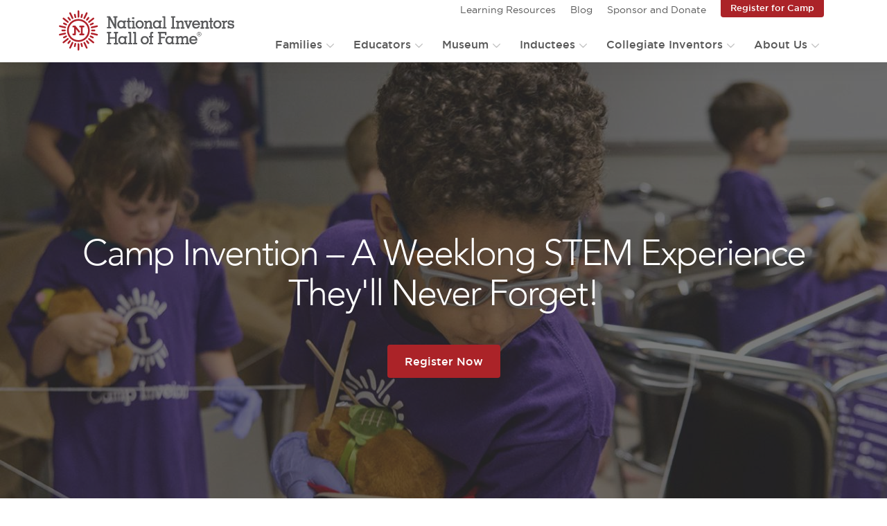

--- FILE ---
content_type: text/html; charset=UTF-8
request_url: https://www.invent.org/programs/camp-invention?utm_campaign=camp_general_b2c&utm_medium=national_digital&utm_source=external_sites
body_size: 38114
content:
<!DOCTYPE html>
<html lang="en" dir="ltr" prefix="og: https://ogp.me/ns#">
	<head>
		<meta charset="utf-8" /><script type="bc3449dd8b20febbf52d37ac-text/javascript">(window.NREUM||(NREUM={})).init={ajax:{deny_list:["bam.nr-data.net"]},feature_flags:["soft_nav"]};(window.NREUM||(NREUM={})).loader_config={licenseKey:"NRJS-afbdc37d83952ee79c8",applicationID:"689804731",browserID:"689804907"};;/*! For license information please see nr-loader-rum-1.308.0.min.js.LICENSE.txt */
(()=>{var e,t,r={163:(e,t,r)=>{"use strict";r.d(t,{j:()=>E});var n=r(384),i=r(1741);var a=r(2555);r(860).K7.genericEvents;const s="experimental.resources",o="register",c=e=>{if(!e||"string"!=typeof e)return!1;try{document.createDocumentFragment().querySelector(e)}catch{return!1}return!0};var d=r(2614),u=r(944),l=r(8122);const f="[data-nr-mask]",g=e=>(0,l.a)(e,(()=>{const e={feature_flags:[],experimental:{allow_registered_children:!1,resources:!1},mask_selector:"*",block_selector:"[data-nr-block]",mask_input_options:{color:!1,date:!1,"datetime-local":!1,email:!1,month:!1,number:!1,range:!1,search:!1,tel:!1,text:!1,time:!1,url:!1,week:!1,textarea:!1,select:!1,password:!0}};return{ajax:{deny_list:void 0,block_internal:!0,enabled:!0,autoStart:!0},api:{get allow_registered_children(){return e.feature_flags.includes(o)||e.experimental.allow_registered_children},set allow_registered_children(t){e.experimental.allow_registered_children=t},duplicate_registered_data:!1},browser_consent_mode:{enabled:!1},distributed_tracing:{enabled:void 0,exclude_newrelic_header:void 0,cors_use_newrelic_header:void 0,cors_use_tracecontext_headers:void 0,allowed_origins:void 0},get feature_flags(){return e.feature_flags},set feature_flags(t){e.feature_flags=t},generic_events:{enabled:!0,autoStart:!0},harvest:{interval:30},jserrors:{enabled:!0,autoStart:!0},logging:{enabled:!0,autoStart:!0},metrics:{enabled:!0,autoStart:!0},obfuscate:void 0,page_action:{enabled:!0},page_view_event:{enabled:!0,autoStart:!0},page_view_timing:{enabled:!0,autoStart:!0},performance:{capture_marks:!1,capture_measures:!1,capture_detail:!0,resources:{get enabled(){return e.feature_flags.includes(s)||e.experimental.resources},set enabled(t){e.experimental.resources=t},asset_types:[],first_party_domains:[],ignore_newrelic:!0}},privacy:{cookies_enabled:!0},proxy:{assets:void 0,beacon:void 0},session:{expiresMs:d.wk,inactiveMs:d.BB},session_replay:{autoStart:!0,enabled:!1,preload:!1,sampling_rate:10,error_sampling_rate:100,collect_fonts:!1,inline_images:!1,fix_stylesheets:!0,mask_all_inputs:!0,get mask_text_selector(){return e.mask_selector},set mask_text_selector(t){c(t)?e.mask_selector="".concat(t,",").concat(f):""===t||null===t?e.mask_selector=f:(0,u.R)(5,t)},get block_class(){return"nr-block"},get ignore_class(){return"nr-ignore"},get mask_text_class(){return"nr-mask"},get block_selector(){return e.block_selector},set block_selector(t){c(t)?e.block_selector+=",".concat(t):""!==t&&(0,u.R)(6,t)},get mask_input_options(){return e.mask_input_options},set mask_input_options(t){t&&"object"==typeof t?e.mask_input_options={...t,password:!0}:(0,u.R)(7,t)}},session_trace:{enabled:!0,autoStart:!0},soft_navigations:{enabled:!0,autoStart:!0},spa:{enabled:!0,autoStart:!0},ssl:void 0,user_actions:{enabled:!0,elementAttributes:["id","className","tagName","type"]}}})());var p=r(6154),m=r(9324);let h=0;const v={buildEnv:m.F3,distMethod:m.Xs,version:m.xv,originTime:p.WN},b={consented:!1},y={appMetadata:{},get consented(){return this.session?.state?.consent||b.consented},set consented(e){b.consented=e},customTransaction:void 0,denyList:void 0,disabled:!1,harvester:void 0,isolatedBacklog:!1,isRecording:!1,loaderType:void 0,maxBytes:3e4,obfuscator:void 0,onerror:void 0,ptid:void 0,releaseIds:{},session:void 0,timeKeeper:void 0,registeredEntities:[],jsAttributesMetadata:{bytes:0},get harvestCount(){return++h}},_=e=>{const t=(0,l.a)(e,y),r=Object.keys(v).reduce((e,t)=>(e[t]={value:v[t],writable:!1,configurable:!0,enumerable:!0},e),{});return Object.defineProperties(t,r)};var w=r(5701);const x=e=>{const t=e.startsWith("http");e+="/",r.p=t?e:"https://"+e};var R=r(7836),k=r(3241);const A={accountID:void 0,trustKey:void 0,agentID:void 0,licenseKey:void 0,applicationID:void 0,xpid:void 0},S=e=>(0,l.a)(e,A),T=new Set;function E(e,t={},r,s){let{init:o,info:c,loader_config:d,runtime:u={},exposed:l=!0}=t;if(!c){const e=(0,n.pV)();o=e.init,c=e.info,d=e.loader_config}e.init=g(o||{}),e.loader_config=S(d||{}),c.jsAttributes??={},p.bv&&(c.jsAttributes.isWorker=!0),e.info=(0,a.D)(c);const f=e.init,m=[c.beacon,c.errorBeacon];T.has(e.agentIdentifier)||(f.proxy.assets&&(x(f.proxy.assets),m.push(f.proxy.assets)),f.proxy.beacon&&m.push(f.proxy.beacon),e.beacons=[...m],function(e){const t=(0,n.pV)();Object.getOwnPropertyNames(i.W.prototype).forEach(r=>{const n=i.W.prototype[r];if("function"!=typeof n||"constructor"===n)return;let a=t[r];e[r]&&!1!==e.exposed&&"micro-agent"!==e.runtime?.loaderType&&(t[r]=(...t)=>{const n=e[r](...t);return a?a(...t):n})})}(e),(0,n.US)("activatedFeatures",w.B)),u.denyList=[...f.ajax.deny_list||[],...f.ajax.block_internal?m:[]],u.ptid=e.agentIdentifier,u.loaderType=r,e.runtime=_(u),T.has(e.agentIdentifier)||(e.ee=R.ee.get(e.agentIdentifier),e.exposed=l,(0,k.W)({agentIdentifier:e.agentIdentifier,drained:!!w.B?.[e.agentIdentifier],type:"lifecycle",name:"initialize",feature:void 0,data:e.config})),T.add(e.agentIdentifier)}},384:(e,t,r)=>{"use strict";r.d(t,{NT:()=>s,US:()=>u,Zm:()=>o,bQ:()=>d,dV:()=>c,pV:()=>l});var n=r(6154),i=r(1863),a=r(1910);const s={beacon:"bam.nr-data.net",errorBeacon:"bam.nr-data.net"};function o(){return n.gm.NREUM||(n.gm.NREUM={}),void 0===n.gm.newrelic&&(n.gm.newrelic=n.gm.NREUM),n.gm.NREUM}function c(){let e=o();return e.o||(e.o={ST:n.gm.setTimeout,SI:n.gm.setImmediate||n.gm.setInterval,CT:n.gm.clearTimeout,XHR:n.gm.XMLHttpRequest,REQ:n.gm.Request,EV:n.gm.Event,PR:n.gm.Promise,MO:n.gm.MutationObserver,FETCH:n.gm.fetch,WS:n.gm.WebSocket},(0,a.i)(...Object.values(e.o))),e}function d(e,t){let r=o();r.initializedAgents??={},t.initializedAt={ms:(0,i.t)(),date:new Date},r.initializedAgents[e]=t}function u(e,t){o()[e]=t}function l(){return function(){let e=o();const t=e.info||{};e.info={beacon:s.beacon,errorBeacon:s.errorBeacon,...t}}(),function(){let e=o();const t=e.init||{};e.init={...t}}(),c(),function(){let e=o();const t=e.loader_config||{};e.loader_config={...t}}(),o()}},782:(e,t,r)=>{"use strict";r.d(t,{T:()=>n});const n=r(860).K7.pageViewTiming},860:(e,t,r)=>{"use strict";r.d(t,{$J:()=>u,K7:()=>c,P3:()=>d,XX:()=>i,Yy:()=>o,df:()=>a,qY:()=>n,v4:()=>s});const n="events",i="jserrors",a="browser/blobs",s="rum",o="browser/logs",c={ajax:"ajax",genericEvents:"generic_events",jserrors:i,logging:"logging",metrics:"metrics",pageAction:"page_action",pageViewEvent:"page_view_event",pageViewTiming:"page_view_timing",sessionReplay:"session_replay",sessionTrace:"session_trace",softNav:"soft_navigations",spa:"spa"},d={[c.pageViewEvent]:1,[c.pageViewTiming]:2,[c.metrics]:3,[c.jserrors]:4,[c.spa]:5,[c.ajax]:6,[c.sessionTrace]:7,[c.softNav]:8,[c.sessionReplay]:9,[c.logging]:10,[c.genericEvents]:11},u={[c.pageViewEvent]:s,[c.pageViewTiming]:n,[c.ajax]:n,[c.spa]:n,[c.softNav]:n,[c.metrics]:i,[c.jserrors]:i,[c.sessionTrace]:a,[c.sessionReplay]:a,[c.logging]:o,[c.genericEvents]:"ins"}},944:(e,t,r)=>{"use strict";r.d(t,{R:()=>i});var n=r(3241);function i(e,t){"function"==typeof console.debug&&(console.debug("New Relic Warning: https://github.com/newrelic/newrelic-browser-agent/blob/main/docs/warning-codes.md#".concat(e),t),(0,n.W)({agentIdentifier:null,drained:null,type:"data",name:"warn",feature:"warn",data:{code:e,secondary:t}}))}},1687:(e,t,r)=>{"use strict";r.d(t,{Ak:()=>d,Ze:()=>f,x3:()=>u});var n=r(3241),i=r(7836),a=r(3606),s=r(860),o=r(2646);const c={};function d(e,t){const r={staged:!1,priority:s.P3[t]||0};l(e),c[e].get(t)||c[e].set(t,r)}function u(e,t){e&&c[e]&&(c[e].get(t)&&c[e].delete(t),p(e,t,!1),c[e].size&&g(e))}function l(e){if(!e)throw new Error("agentIdentifier required");c[e]||(c[e]=new Map)}function f(e="",t="feature",r=!1){if(l(e),!e||!c[e].get(t)||r)return p(e,t);c[e].get(t).staged=!0,g(e)}function g(e){const t=Array.from(c[e]);t.every(([e,t])=>t.staged)&&(t.sort((e,t)=>e[1].priority-t[1].priority),t.forEach(([t])=>{c[e].delete(t),p(e,t)}))}function p(e,t,r=!0){const s=e?i.ee.get(e):i.ee,c=a.i.handlers;if(!s.aborted&&s.backlog&&c){if((0,n.W)({agentIdentifier:e,type:"lifecycle",name:"drain",feature:t}),r){const e=s.backlog[t],r=c[t];if(r){for(let t=0;e&&t<e.length;++t)m(e[t],r);Object.entries(r).forEach(([e,t])=>{Object.values(t||{}).forEach(t=>{t[0]?.on&&t[0]?.context()instanceof o.y&&t[0].on(e,t[1])})})}}s.isolatedBacklog||delete c[t],s.backlog[t]=null,s.emit("drain-"+t,[])}}function m(e,t){var r=e[1];Object.values(t[r]||{}).forEach(t=>{var r=e[0];if(t[0]===r){var n=t[1],i=e[3],a=e[2];n.apply(i,a)}})}},1738:(e,t,r)=>{"use strict";r.d(t,{U:()=>g,Y:()=>f});var n=r(3241),i=r(9908),a=r(1863),s=r(944),o=r(5701),c=r(3969),d=r(8362),u=r(860),l=r(4261);function f(e,t,r,a){const f=a||r;!f||f[e]&&f[e]!==d.d.prototype[e]||(f[e]=function(){(0,i.p)(c.xV,["API/"+e+"/called"],void 0,u.K7.metrics,r.ee),(0,n.W)({agentIdentifier:r.agentIdentifier,drained:!!o.B?.[r.agentIdentifier],type:"data",name:"api",feature:l.Pl+e,data:{}});try{return t.apply(this,arguments)}catch(e){(0,s.R)(23,e)}})}function g(e,t,r,n,s){const o=e.info;null===r?delete o.jsAttributes[t]:o.jsAttributes[t]=r,(s||null===r)&&(0,i.p)(l.Pl+n,[(0,a.t)(),t,r],void 0,"session",e.ee)}},1741:(e,t,r)=>{"use strict";r.d(t,{W:()=>a});var n=r(944),i=r(4261);class a{#e(e,...t){if(this[e]!==a.prototype[e])return this[e](...t);(0,n.R)(35,e)}addPageAction(e,t){return this.#e(i.hG,e,t)}register(e){return this.#e(i.eY,e)}recordCustomEvent(e,t){return this.#e(i.fF,e,t)}setPageViewName(e,t){return this.#e(i.Fw,e,t)}setCustomAttribute(e,t,r){return this.#e(i.cD,e,t,r)}noticeError(e,t){return this.#e(i.o5,e,t)}setUserId(e,t=!1){return this.#e(i.Dl,e,t)}setApplicationVersion(e){return this.#e(i.nb,e)}setErrorHandler(e){return this.#e(i.bt,e)}addRelease(e,t){return this.#e(i.k6,e,t)}log(e,t){return this.#e(i.$9,e,t)}start(){return this.#e(i.d3)}finished(e){return this.#e(i.BL,e)}recordReplay(){return this.#e(i.CH)}pauseReplay(){return this.#e(i.Tb)}addToTrace(e){return this.#e(i.U2,e)}setCurrentRouteName(e){return this.#e(i.PA,e)}interaction(e){return this.#e(i.dT,e)}wrapLogger(e,t,r){return this.#e(i.Wb,e,t,r)}measure(e,t){return this.#e(i.V1,e,t)}consent(e){return this.#e(i.Pv,e)}}},1863:(e,t,r)=>{"use strict";function n(){return Math.floor(performance.now())}r.d(t,{t:()=>n})},1910:(e,t,r)=>{"use strict";r.d(t,{i:()=>a});var n=r(944);const i=new Map;function a(...e){return e.every(e=>{if(i.has(e))return i.get(e);const t="function"==typeof e?e.toString():"",r=t.includes("[native code]"),a=t.includes("nrWrapper");return r||a||(0,n.R)(64,e?.name||t),i.set(e,r),r})}},2555:(e,t,r)=>{"use strict";r.d(t,{D:()=>o,f:()=>s});var n=r(384),i=r(8122);const a={beacon:n.NT.beacon,errorBeacon:n.NT.errorBeacon,licenseKey:void 0,applicationID:void 0,sa:void 0,queueTime:void 0,applicationTime:void 0,ttGuid:void 0,user:void 0,account:void 0,product:void 0,extra:void 0,jsAttributes:{},userAttributes:void 0,atts:void 0,transactionName:void 0,tNamePlain:void 0};function s(e){try{return!!e.licenseKey&&!!e.errorBeacon&&!!e.applicationID}catch(e){return!1}}const o=e=>(0,i.a)(e,a)},2614:(e,t,r)=>{"use strict";r.d(t,{BB:()=>s,H3:()=>n,g:()=>d,iL:()=>c,tS:()=>o,uh:()=>i,wk:()=>a});const n="NRBA",i="SESSION",a=144e5,s=18e5,o={STARTED:"session-started",PAUSE:"session-pause",RESET:"session-reset",RESUME:"session-resume",UPDATE:"session-update"},c={SAME_TAB:"same-tab",CROSS_TAB:"cross-tab"},d={OFF:0,FULL:1,ERROR:2}},2646:(e,t,r)=>{"use strict";r.d(t,{y:()=>n});class n{constructor(e){this.contextId=e}}},2843:(e,t,r)=>{"use strict";r.d(t,{G:()=>a,u:()=>i});var n=r(3878);function i(e,t=!1,r,i){(0,n.DD)("visibilitychange",function(){if(t)return void("hidden"===document.visibilityState&&e());e(document.visibilityState)},r,i)}function a(e,t,r){(0,n.sp)("pagehide",e,t,r)}},3241:(e,t,r)=>{"use strict";r.d(t,{W:()=>a});var n=r(6154);const i="newrelic";function a(e={}){try{n.gm.dispatchEvent(new CustomEvent(i,{detail:e}))}catch(e){}}},3606:(e,t,r)=>{"use strict";r.d(t,{i:()=>a});var n=r(9908);a.on=s;var i=a.handlers={};function a(e,t,r,a){s(a||n.d,i,e,t,r)}function s(e,t,r,i,a){a||(a="feature"),e||(e=n.d);var s=t[a]=t[a]||{};(s[r]=s[r]||[]).push([e,i])}},3878:(e,t,r)=>{"use strict";function n(e,t){return{capture:e,passive:!1,signal:t}}function i(e,t,r=!1,i){window.addEventListener(e,t,n(r,i))}function a(e,t,r=!1,i){document.addEventListener(e,t,n(r,i))}r.d(t,{DD:()=>a,jT:()=>n,sp:()=>i})},3969:(e,t,r)=>{"use strict";r.d(t,{TZ:()=>n,XG:()=>o,rs:()=>i,xV:()=>s,z_:()=>a});const n=r(860).K7.metrics,i="sm",a="cm",s="storeSupportabilityMetrics",o="storeEventMetrics"},4234:(e,t,r)=>{"use strict";r.d(t,{W:()=>a});var n=r(7836),i=r(1687);class a{constructor(e,t){this.agentIdentifier=e,this.ee=n.ee.get(e),this.featureName=t,this.blocked=!1}deregisterDrain(){(0,i.x3)(this.agentIdentifier,this.featureName)}}},4261:(e,t,r)=>{"use strict";r.d(t,{$9:()=>d,BL:()=>o,CH:()=>g,Dl:()=>_,Fw:()=>y,PA:()=>h,Pl:()=>n,Pv:()=>k,Tb:()=>l,U2:()=>a,V1:()=>R,Wb:()=>x,bt:()=>b,cD:()=>v,d3:()=>w,dT:()=>c,eY:()=>p,fF:()=>f,hG:()=>i,k6:()=>s,nb:()=>m,o5:()=>u});const n="api-",i="addPageAction",a="addToTrace",s="addRelease",o="finished",c="interaction",d="log",u="noticeError",l="pauseReplay",f="recordCustomEvent",g="recordReplay",p="register",m="setApplicationVersion",h="setCurrentRouteName",v="setCustomAttribute",b="setErrorHandler",y="setPageViewName",_="setUserId",w="start",x="wrapLogger",R="measure",k="consent"},5289:(e,t,r)=>{"use strict";r.d(t,{GG:()=>s,Qr:()=>c,sB:()=>o});var n=r(3878),i=r(6389);function a(){return"undefined"==typeof document||"complete"===document.readyState}function s(e,t){if(a())return e();const r=(0,i.J)(e),s=setInterval(()=>{a()&&(clearInterval(s),r())},500);(0,n.sp)("load",r,t)}function o(e){if(a())return e();(0,n.DD)("DOMContentLoaded",e)}function c(e){if(a())return e();(0,n.sp)("popstate",e)}},5607:(e,t,r)=>{"use strict";r.d(t,{W:()=>n});const n=(0,r(9566).bz)()},5701:(e,t,r)=>{"use strict";r.d(t,{B:()=>a,t:()=>s});var n=r(3241);const i=new Set,a={};function s(e,t){const r=t.agentIdentifier;a[r]??={},e&&"object"==typeof e&&(i.has(r)||(t.ee.emit("rumresp",[e]),a[r]=e,i.add(r),(0,n.W)({agentIdentifier:r,loaded:!0,drained:!0,type:"lifecycle",name:"load",feature:void 0,data:e})))}},6154:(e,t,r)=>{"use strict";r.d(t,{OF:()=>c,RI:()=>i,WN:()=>u,bv:()=>a,eN:()=>l,gm:()=>s,mw:()=>o,sb:()=>d});var n=r(1863);const i="undefined"!=typeof window&&!!window.document,a="undefined"!=typeof WorkerGlobalScope&&("undefined"!=typeof self&&self instanceof WorkerGlobalScope&&self.navigator instanceof WorkerNavigator||"undefined"!=typeof globalThis&&globalThis instanceof WorkerGlobalScope&&globalThis.navigator instanceof WorkerNavigator),s=i?window:"undefined"!=typeof WorkerGlobalScope&&("undefined"!=typeof self&&self instanceof WorkerGlobalScope&&self||"undefined"!=typeof globalThis&&globalThis instanceof WorkerGlobalScope&&globalThis),o=Boolean("hidden"===s?.document?.visibilityState),c=/iPad|iPhone|iPod/.test(s.navigator?.userAgent),d=c&&"undefined"==typeof SharedWorker,u=((()=>{const e=s.navigator?.userAgent?.match(/Firefox[/\s](\d+\.\d+)/);Array.isArray(e)&&e.length>=2&&e[1]})(),Date.now()-(0,n.t)()),l=()=>"undefined"!=typeof PerformanceNavigationTiming&&s?.performance?.getEntriesByType("navigation")?.[0]?.responseStart},6389:(e,t,r)=>{"use strict";function n(e,t=500,r={}){const n=r?.leading||!1;let i;return(...r)=>{n&&void 0===i&&(e.apply(this,r),i=setTimeout(()=>{i=clearTimeout(i)},t)),n||(clearTimeout(i),i=setTimeout(()=>{e.apply(this,r)},t))}}function i(e){let t=!1;return(...r)=>{t||(t=!0,e.apply(this,r))}}r.d(t,{J:()=>i,s:()=>n})},6630:(e,t,r)=>{"use strict";r.d(t,{T:()=>n});const n=r(860).K7.pageViewEvent},7699:(e,t,r)=>{"use strict";r.d(t,{It:()=>a,KC:()=>o,No:()=>i,qh:()=>s});var n=r(860);const i=16e3,a=1e6,s="SESSION_ERROR",o={[n.K7.logging]:!0,[n.K7.genericEvents]:!1,[n.K7.jserrors]:!1,[n.K7.ajax]:!1}},7836:(e,t,r)=>{"use strict";r.d(t,{P:()=>o,ee:()=>c});var n=r(384),i=r(8990),a=r(2646),s=r(5607);const o="nr@context:".concat(s.W),c=function e(t,r){var n={},s={},u={},l=!1;try{l=16===r.length&&d.initializedAgents?.[r]?.runtime.isolatedBacklog}catch(e){}var f={on:p,addEventListener:p,removeEventListener:function(e,t){var r=n[e];if(!r)return;for(var i=0;i<r.length;i++)r[i]===t&&r.splice(i,1)},emit:function(e,r,n,i,a){!1!==a&&(a=!0);if(c.aborted&&!i)return;t&&a&&t.emit(e,r,n);var o=g(n);m(e).forEach(e=>{e.apply(o,r)});var d=v()[s[e]];d&&d.push([f,e,r,o]);return o},get:h,listeners:m,context:g,buffer:function(e,t){const r=v();if(t=t||"feature",f.aborted)return;Object.entries(e||{}).forEach(([e,n])=>{s[n]=t,t in r||(r[t]=[])})},abort:function(){f._aborted=!0,Object.keys(f.backlog).forEach(e=>{delete f.backlog[e]})},isBuffering:function(e){return!!v()[s[e]]},debugId:r,backlog:l?{}:t&&"object"==typeof t.backlog?t.backlog:{},isolatedBacklog:l};return Object.defineProperty(f,"aborted",{get:()=>{let e=f._aborted||!1;return e||(t&&(e=t.aborted),e)}}),f;function g(e){return e&&e instanceof a.y?e:e?(0,i.I)(e,o,()=>new a.y(o)):new a.y(o)}function p(e,t){n[e]=m(e).concat(t)}function m(e){return n[e]||[]}function h(t){return u[t]=u[t]||e(f,t)}function v(){return f.backlog}}(void 0,"globalEE"),d=(0,n.Zm)();d.ee||(d.ee=c)},8122:(e,t,r)=>{"use strict";r.d(t,{a:()=>i});var n=r(944);function i(e,t){try{if(!e||"object"!=typeof e)return(0,n.R)(3);if(!t||"object"!=typeof t)return(0,n.R)(4);const r=Object.create(Object.getPrototypeOf(t),Object.getOwnPropertyDescriptors(t)),a=0===Object.keys(r).length?e:r;for(let s in a)if(void 0!==e[s])try{if(null===e[s]){r[s]=null;continue}Array.isArray(e[s])&&Array.isArray(t[s])?r[s]=Array.from(new Set([...e[s],...t[s]])):"object"==typeof e[s]&&"object"==typeof t[s]?r[s]=i(e[s],t[s]):r[s]=e[s]}catch(e){r[s]||(0,n.R)(1,e)}return r}catch(e){(0,n.R)(2,e)}}},8362:(e,t,r)=>{"use strict";r.d(t,{d:()=>a});var n=r(9566),i=r(1741);class a extends i.W{agentIdentifier=(0,n.LA)(16)}},8374:(e,t,r)=>{r.nc=(()=>{try{return document?.currentScript?.nonce}catch(e){}return""})()},8990:(e,t,r)=>{"use strict";r.d(t,{I:()=>i});var n=Object.prototype.hasOwnProperty;function i(e,t,r){if(n.call(e,t))return e[t];var i=r();if(Object.defineProperty&&Object.keys)try{return Object.defineProperty(e,t,{value:i,writable:!0,enumerable:!1}),i}catch(e){}return e[t]=i,i}},9324:(e,t,r)=>{"use strict";r.d(t,{F3:()=>i,Xs:()=>a,xv:()=>n});const n="1.308.0",i="PROD",a="CDN"},9566:(e,t,r)=>{"use strict";r.d(t,{LA:()=>o,bz:()=>s});var n=r(6154);const i="xxxxxxxx-xxxx-4xxx-yxxx-xxxxxxxxxxxx";function a(e,t){return e?15&e[t]:16*Math.random()|0}function s(){const e=n.gm?.crypto||n.gm?.msCrypto;let t,r=0;return e&&e.getRandomValues&&(t=e.getRandomValues(new Uint8Array(30))),i.split("").map(e=>"x"===e?a(t,r++).toString(16):"y"===e?(3&a()|8).toString(16):e).join("")}function o(e){const t=n.gm?.crypto||n.gm?.msCrypto;let r,i=0;t&&t.getRandomValues&&(r=t.getRandomValues(new Uint8Array(e)));const s=[];for(var o=0;o<e;o++)s.push(a(r,i++).toString(16));return s.join("")}},9908:(e,t,r)=>{"use strict";r.d(t,{d:()=>n,p:()=>i});var n=r(7836).ee.get("handle");function i(e,t,r,i,a){a?(a.buffer([e],i),a.emit(e,t,r)):(n.buffer([e],i),n.emit(e,t,r))}}},n={};function i(e){var t=n[e];if(void 0!==t)return t.exports;var a=n[e]={exports:{}};return r[e](a,a.exports,i),a.exports}i.m=r,i.d=(e,t)=>{for(var r in t)i.o(t,r)&&!i.o(e,r)&&Object.defineProperty(e,r,{enumerable:!0,get:t[r]})},i.f={},i.e=e=>Promise.all(Object.keys(i.f).reduce((t,r)=>(i.f[r](e,t),t),[])),i.u=e=>"nr-rum-1.308.0.min.js",i.o=(e,t)=>Object.prototype.hasOwnProperty.call(e,t),e={},t="NRBA-1.308.0.PROD:",i.l=(r,n,a,s)=>{if(e[r])e[r].push(n);else{var o,c;if(void 0!==a)for(var d=document.getElementsByTagName("script"),u=0;u<d.length;u++){var l=d[u];if(l.getAttribute("src")==r||l.getAttribute("data-webpack")==t+a){o=l;break}}if(!o){c=!0;var f={296:"sha512-+MIMDsOcckGXa1EdWHqFNv7P+JUkd5kQwCBr3KE6uCvnsBNUrdSt4a/3/L4j4TxtnaMNjHpza2/erNQbpacJQA=="};(o=document.createElement("script")).charset="utf-8",i.nc&&o.setAttribute("nonce",i.nc),o.setAttribute("data-webpack",t+a),o.src=r,0!==o.src.indexOf(window.location.origin+"/")&&(o.crossOrigin="anonymous"),f[s]&&(o.integrity=f[s])}e[r]=[n];var g=(t,n)=>{o.onerror=o.onload=null,clearTimeout(p);var i=e[r];if(delete e[r],o.parentNode&&o.parentNode.removeChild(o),i&&i.forEach(e=>e(n)),t)return t(n)},p=setTimeout(g.bind(null,void 0,{type:"timeout",target:o}),12e4);o.onerror=g.bind(null,o.onerror),o.onload=g.bind(null,o.onload),c&&document.head.appendChild(o)}},i.r=e=>{"undefined"!=typeof Symbol&&Symbol.toStringTag&&Object.defineProperty(e,Symbol.toStringTag,{value:"Module"}),Object.defineProperty(e,"__esModule",{value:!0})},i.p="https://js-agent.newrelic.com/",(()=>{var e={374:0,840:0};i.f.j=(t,r)=>{var n=i.o(e,t)?e[t]:void 0;if(0!==n)if(n)r.push(n[2]);else{var a=new Promise((r,i)=>n=e[t]=[r,i]);r.push(n[2]=a);var s=i.p+i.u(t),o=new Error;i.l(s,r=>{if(i.o(e,t)&&(0!==(n=e[t])&&(e[t]=void 0),n)){var a=r&&("load"===r.type?"missing":r.type),s=r&&r.target&&r.target.src;o.message="Loading chunk "+t+" failed: ("+a+": "+s+")",o.name="ChunkLoadError",o.type=a,o.request=s,n[1](o)}},"chunk-"+t,t)}};var t=(t,r)=>{var n,a,[s,o,c]=r,d=0;if(s.some(t=>0!==e[t])){for(n in o)i.o(o,n)&&(i.m[n]=o[n]);if(c)c(i)}for(t&&t(r);d<s.length;d++)a=s[d],i.o(e,a)&&e[a]&&e[a][0](),e[a]=0},r=self["webpackChunk:NRBA-1.308.0.PROD"]=self["webpackChunk:NRBA-1.308.0.PROD"]||[];r.forEach(t.bind(null,0)),r.push=t.bind(null,r.push.bind(r))})(),(()=>{"use strict";i(8374);var e=i(8362),t=i(860);const r=Object.values(t.K7);var n=i(163);var a=i(9908),s=i(1863),o=i(4261),c=i(1738);var d=i(1687),u=i(4234),l=i(5289),f=i(6154),g=i(944),p=i(384);const m=e=>f.RI&&!0===e?.privacy.cookies_enabled;function h(e){return!!(0,p.dV)().o.MO&&m(e)&&!0===e?.session_trace.enabled}var v=i(6389),b=i(7699);class y extends u.W{constructor(e,t){super(e.agentIdentifier,t),this.agentRef=e,this.abortHandler=void 0,this.featAggregate=void 0,this.loadedSuccessfully=void 0,this.onAggregateImported=new Promise(e=>{this.loadedSuccessfully=e}),this.deferred=Promise.resolve(),!1===e.init[this.featureName].autoStart?this.deferred=new Promise((t,r)=>{this.ee.on("manual-start-all",(0,v.J)(()=>{(0,d.Ak)(e.agentIdentifier,this.featureName),t()}))}):(0,d.Ak)(e.agentIdentifier,t)}importAggregator(e,t,r={}){if(this.featAggregate)return;const n=async()=>{let n;await this.deferred;try{if(m(e.init)){const{setupAgentSession:t}=await i.e(296).then(i.bind(i,3305));n=t(e)}}catch(e){(0,g.R)(20,e),this.ee.emit("internal-error",[e]),(0,a.p)(b.qh,[e],void 0,this.featureName,this.ee)}try{if(!this.#t(this.featureName,n,e.init))return(0,d.Ze)(this.agentIdentifier,this.featureName),void this.loadedSuccessfully(!1);const{Aggregate:i}=await t();this.featAggregate=new i(e,r),e.runtime.harvester.initializedAggregates.push(this.featAggregate),this.loadedSuccessfully(!0)}catch(e){(0,g.R)(34,e),this.abortHandler?.(),(0,d.Ze)(this.agentIdentifier,this.featureName,!0),this.loadedSuccessfully(!1),this.ee&&this.ee.abort()}};f.RI?(0,l.GG)(()=>n(),!0):n()}#t(e,r,n){if(this.blocked)return!1;switch(e){case t.K7.sessionReplay:return h(n)&&!!r;case t.K7.sessionTrace:return!!r;default:return!0}}}var _=i(6630),w=i(2614),x=i(3241);class R extends y{static featureName=_.T;constructor(e){var t;super(e,_.T),this.setupInspectionEvents(e.agentIdentifier),t=e,(0,c.Y)(o.Fw,function(e,r){"string"==typeof e&&("/"!==e.charAt(0)&&(e="/"+e),t.runtime.customTransaction=(r||"http://custom.transaction")+e,(0,a.p)(o.Pl+o.Fw,[(0,s.t)()],void 0,void 0,t.ee))},t),this.importAggregator(e,()=>i.e(296).then(i.bind(i,3943)))}setupInspectionEvents(e){const t=(t,r)=>{t&&(0,x.W)({agentIdentifier:e,timeStamp:t.timeStamp,loaded:"complete"===t.target.readyState,type:"window",name:r,data:t.target.location+""})};(0,l.sB)(e=>{t(e,"DOMContentLoaded")}),(0,l.GG)(e=>{t(e,"load")}),(0,l.Qr)(e=>{t(e,"navigate")}),this.ee.on(w.tS.UPDATE,(t,r)=>{(0,x.W)({agentIdentifier:e,type:"lifecycle",name:"session",data:r})})}}class k extends e.d{constructor(e){var t;(super(),f.gm)?(this.features={},(0,p.bQ)(this.agentIdentifier,this),this.desiredFeatures=new Set(e.features||[]),this.desiredFeatures.add(R),(0,n.j)(this,e,e.loaderType||"agent"),t=this,(0,c.Y)(o.cD,function(e,r,n=!1){if("string"==typeof e){if(["string","number","boolean"].includes(typeof r)||null===r)return(0,c.U)(t,e,r,o.cD,n);(0,g.R)(40,typeof r)}else(0,g.R)(39,typeof e)},t),function(e){(0,c.Y)(o.Dl,function(t,r=!1){if("string"!=typeof t&&null!==t)return void(0,g.R)(41,typeof t);const n=e.info.jsAttributes["enduser.id"];r&&null!=n&&n!==t?(0,a.p)(o.Pl+"setUserIdAndResetSession",[t],void 0,"session",e.ee):(0,c.U)(e,"enduser.id",t,o.Dl,!0)},e)}(this),function(e){(0,c.Y)(o.nb,function(t){if("string"==typeof t||null===t)return(0,c.U)(e,"application.version",t,o.nb,!1);(0,g.R)(42,typeof t)},e)}(this),function(e){(0,c.Y)(o.d3,function(){e.ee.emit("manual-start-all")},e)}(this),function(e){(0,c.Y)(o.Pv,function(t=!0){if("boolean"==typeof t){if((0,a.p)(o.Pl+o.Pv,[t],void 0,"session",e.ee),e.runtime.consented=t,t){const t=e.features.page_view_event;t.onAggregateImported.then(e=>{const r=t.featAggregate;e&&!r.sentRum&&r.sendRum()})}}else(0,g.R)(65,typeof t)},e)}(this),this.run()):(0,g.R)(21)}get config(){return{info:this.info,init:this.init,loader_config:this.loader_config,runtime:this.runtime}}get api(){return this}run(){try{const e=function(e){const t={};return r.forEach(r=>{t[r]=!!e[r]?.enabled}),t}(this.init),n=[...this.desiredFeatures];n.sort((e,r)=>t.P3[e.featureName]-t.P3[r.featureName]),n.forEach(r=>{if(!e[r.featureName]&&r.featureName!==t.K7.pageViewEvent)return;if(r.featureName===t.K7.spa)return void(0,g.R)(67);const n=function(e){switch(e){case t.K7.ajax:return[t.K7.jserrors];case t.K7.sessionTrace:return[t.K7.ajax,t.K7.pageViewEvent];case t.K7.sessionReplay:return[t.K7.sessionTrace];case t.K7.pageViewTiming:return[t.K7.pageViewEvent];default:return[]}}(r.featureName).filter(e=>!(e in this.features));n.length>0&&(0,g.R)(36,{targetFeature:r.featureName,missingDependencies:n}),this.features[r.featureName]=new r(this)})}catch(e){(0,g.R)(22,e);for(const e in this.features)this.features[e].abortHandler?.();const t=(0,p.Zm)();delete t.initializedAgents[this.agentIdentifier]?.features,delete this.sharedAggregator;return t.ee.get(this.agentIdentifier).abort(),!1}}}var A=i(2843),S=i(782);class T extends y{static featureName=S.T;constructor(e){super(e,S.T),f.RI&&((0,A.u)(()=>(0,a.p)("docHidden",[(0,s.t)()],void 0,S.T,this.ee),!0),(0,A.G)(()=>(0,a.p)("winPagehide",[(0,s.t)()],void 0,S.T,this.ee)),this.importAggregator(e,()=>i.e(296).then(i.bind(i,2117))))}}var E=i(3969);class I extends y{static featureName=E.TZ;constructor(e){super(e,E.TZ),f.RI&&document.addEventListener("securitypolicyviolation",e=>{(0,a.p)(E.xV,["Generic/CSPViolation/Detected"],void 0,this.featureName,this.ee)}),this.importAggregator(e,()=>i.e(296).then(i.bind(i,9623)))}}new k({features:[R,T,I],loaderType:"lite"})})()})();</script>
<meta name="description" content="Bringing hands-on, educational fun to children throughout the summer, Camp Invention® is the perfect STEM summer camp for your young innovator." />
<meta name="keywords" content="camp invention 2026" />
<meta name="robots" content="index, follow" />
<link rel="canonical" href="https://www.invent.org/programs/camp-invention" />
<meta property="og:title" content="Camp Invention® 2026" />
<meta property="og:description" content="Bringing hands-on, educational fun to children throughout the summer, Camp Invention® is the perfect STEM summer camp for your young innovator." />
<meta property="og:image" content="https://www.invent.org/sites/default/files/styles/og_image/public/background/2025-09/Camp-Invention-2026.jpg" />
<meta property="og:image:alt" content="A Camp Invention camper leans forward to collect forensic evidence while holding their robotic capybara sidekick" />
<meta property="article:tag" content="camp invention 2026" />
<meta property="article:tag" content="invention camp" />
<meta property="article:tag" content="stem program near me" />
<meta property="article:tag" content="stem summer camps near me" />
<meta name="Generator" content="Drupal 9 (https://www.drupal.org)" />
<meta name="MobileOptimized" content="width" />
<meta name="HandheldFriendly" content="true" />
<meta name="viewport" content="width=device-width, initial-scale=1.0" />
<link rel="icon" href="/themes/fire/favicon.ico" type="image/vnd.microsoft.icon" />
<script src="/sites/default/files/google_tag/primary/google_tag.script.js?t99b0f" defer type="bc3449dd8b20febbf52d37ac-text/javascript"></script>

		<title>Camp Invention® 2026 | National Inventors Hall of Fame®</title>
		<link rel="stylesheet" media="all" href="/sites/default/files/css/optimized/css_b-BeQcuyn2FnnwECLJU6Oo1XYdgWmek_Jmz6WsL0aWs.oVc7mN08oSL6hG16MeQtZATKRVQRhYxzzL5EBAuAY8o.css?t99ugi" />
<link rel="stylesheet" media="all" href="/sites/default/files/css/optimized/css_bRERo_ZBIrKXBca6rUFbiqU9s5rH-7cgquoq_zxLxg0.6V6LvHBhs3apdIsVGqMyzPykkrCzra-xzfETWIcBLjc.css?t99ugi" />
<link rel="stylesheet" media="all" href="/sites/default/files/css/optimized/css_lLXRmcePsOXquTHcRZ4F5pAOHUoC38urxzDTzTFnj2A.fwEM8tQEXjmLYtW5VUx7E27ELXB2O14d-v9MDoH9jVQ.css?t99ugi" />
<link rel="stylesheet" media="all" href="/sites/default/files/css/optimized/css_Mo82ZZ31cKXAwJBOcyUs1IWfMb405vnexRv9Axiu1E4.uuVNk9HsAtjXlFPGX2-PwHbcgT5XJYaTOG5rt3qXKBk.css?t99ugi" />
<link rel="stylesheet" media="all" href="/sites/default/files/css/optimized/css_RLxG-gqUEGneV3kUIer3dfxF4x3bAorByjG8Qz4sPBM.5skkwQHoLnb0XxcEy-izfF-pSSvrJ1SMwCH_NZuRtFQ.css?t99ugi" />
<link rel="stylesheet" media="all" href="/sites/default/files/css/optimized/css_ht7sxmQu2oTKSoGWt1ndSu3IDPctjktF20Rb0cf9vn4.HDOZDm_0pd1-Bwj_y4EtIkf7juIlgPk6ggIAoCrxlP8.css?t99ugi" />
<link rel="stylesheet" media="all" href="/sites/default/files/css/optimized/css_m0smgWnMf514_r7TQkN__Pmr-_EH0FhDUjHaC8_cg0Y.ym8rPN5AJToS9sLOwPHVqnnjGCCgmuxbWFWPa6KcrvA.css?t99ugi" />
<link rel="stylesheet" media="all" href="/sites/default/files/css/optimized/css_9IddknSS13t2ZyGl1lrdq4Z3fnmU4_26LqVcG7jPJm8.5L0BM4ciOd192B-A_pfjycJ3Qbr5yXlMvAtF9mgnTAM.css?t99ugi" />
<link rel="stylesheet" media="all" href="/sites/default/files/css/optimized/css_y2KkHmWi-iiWSvPhQM4xjMPJI2Kq5GDsavt625YsE1k.PWcZDO1rsvVTyIxuEkd_AXuzHq8_B2_twRwgBHJsnAE.css?t99ugi" />
<link rel="stylesheet" media="all" href="/sites/default/files/css/optimized/css_o46CzKmvZWVf3RwRT952gosDfYneGHPAINcJDkXQKKw.2Y0glFoEDaWL-gqPXFXiEQjSzZU16RTrK8NcPnHjCVk.css?t99ugi" />
<link rel="stylesheet" media="all" href="/sites/default/files/css/optimized/css_jro9FUjuN8bUVm-dn4S-fVOXWDw6GfZ4jFF67yqKvr8.Wte_E8EYR9HJGavLAkvWiJIxhR1lKaW-u9unk9LuRFg.css?t99ugi" />
<link rel="stylesheet" media="all" href="/sites/default/files/css/optimized/css_vnoMeoxaaLGzIou_V9Kktno_BnLheyZ-Zy2-FOj2Ops.PpALC6xYIsD0qeEamSofnNOUxtWtlm_8liq_acSiH_0.css?t99ugi" />
<link rel="stylesheet" media="all" href="/sites/default/files/css/optimized/css_RZ_Whk1MKRoOFhQ8KHNp5SBP_iI9e1f0zZa0OEv5fyU.rpBDW3UpAfooMZk1DkKCDUN0-PMqtJPqCIc1Ilt9cQI.css?t99ugi" />
<link rel="stylesheet" media="all" href="/sites/default/files/css/optimized/css_4S2XvMVxhh1162PlqfEQeBQaubiYb-MN7lOIbBqXpXE.6Z0RU_wzVo9papwq0diPRThnY5_ueTzAz7PaF2QHBOc.css?t99ugi" />
<link rel="stylesheet" media="all" href="/sites/default/files/css/optimized/css_EqnnaMezCBOH6YcrQ38QIn0P5PWWSvg-HXqGXLk6UhQ.T4g2yltHcHxOzJBocexFfqc8wr-eWwk6sOo17bveO-U.css?t99ugi" />
<link rel="stylesheet" media="all" href="/sites/default/files/css/optimized/css_wQ5z7WuInWO_f6yl7LnkC86UKciDw_F6PzGkDd045MM.s9W--BgqmL57H8mLjLcQdtvXPkNrRywn-8vB5AhH7zs.css?t99ugi" />
<link rel="stylesheet" media="all" href="/sites/default/files/css/optimized/css_d3ogRY7fV4G8Hj9ztz6WM686MrDqfMQU5ewlNnkbV1U.KkKpAQgObZmdPdQxmRKJitu9uihctNCJk3Fp-ULccAk.css?t99ugi" />
<link rel="stylesheet" media="all" href="/sites/default/files/css/optimized/css_4MbGDD09zXMiaSdgai7zf5Zry4cIquHKTiI26DHZFD8.2Ww31NbYW6a2eQHmUfAmS9_RJvbKEmPlS7Z1PGwVC0I.css?t99ugi" />
<link rel="stylesheet" media="all" href="/sites/default/files/css/optimized/css_rqST7RlqY6jgCjogaMTorcWI2MBPaDDrbwfxUNmLDZM.qBMx-2fGOBdrxINuOajw2MPY7GrSwFUPR5qy96gEXLo.css?t99ugi" />
<link rel="stylesheet" media="all" href="/sites/default/files/css/optimized/css_zJIzyK4uKPLBYXwC5FRDQiXMvlfKlG4yZVmPBrZGgpk.LRGelROcq_cHS-NqtBnYZpUdmlmUlNB8hpQNYewKcdU.css?t99ugi" />
<link rel="stylesheet" media="all" href="/sites/default/files/css/optimized/css_V7_5j6X6-ZXUSwrIy0UxLbhQhQ18plAkSn4n6_XrtFA.vys5qG52XUUwQqr6tWEBAFVxaa8PcHpIk9jem1es7hE.css?t99ugi" />
<link rel="stylesheet" media="all" href="/sites/default/files/css/optimized/css_o4XMOonXvtSJIZkvOlCw8KT37B-nYR3HDXrPg8wP4do.zEj6BCZlHet6qthi6Ubqc8KTr8aKJlnHy3LP20r63Co.css?t99ugi" />
<link rel="stylesheet" media="all" href="/sites/default/files/css/optimized/css_lX53zme2ZdraPDlJG3h-jKXUP72iWvLVLOwLnzIu1xM.5iWlcRA48asXHOunBtWYIFjYUwEcMPNruKHkdzABvHc.css?t99ugi" />
<link rel="stylesheet" media="all" href="/sites/default/files/css/optimized/css_vOD9-5JiqhFy7oiIOzO00o2XLgmR6XH8SUL8LL585Vc.liBVm3MTemly1D6xVdrtN77He436ixboJxrj_vB0uss.css?t99ugi" />
<link rel="stylesheet" media="all" href="/sites/default/files/css/optimized/css_rlM8kcy5_wKaHRn7huzYsaz5poOb6RBKKhztjPHgw78.cObfmxKAEqHxi3hhGkUL5FTp07xZiLQzdzsjSeFilzI.css?t99ugi" />

		
		<script type="application/json" data-drupal-selector="drupal-settings-json">{"path":{"baseUrl":"\/","scriptPath":null,"pathPrefix":"","currentPath":"node\/2742","currentPathIsAdmin":false,"isFront":false,"currentLanguage":"en","currentQuery":{"utm_campaign":"PANTHEON_STRIPPED","utm_medium":"PANTHEON_STRIPPED","utm_source":"PANTHEON_STRIPPED"}},"pluralDelimiter":"\u0003","suppressDeprecationErrors":true,"ajaxPageState":{"libraries":"ckeditor_indentblock\/indentblock,fire\/bundle-scripts,fire\/bundle-styles,paragraphs\/drupal.paragraphs.unpublished,statistics\/drupal.statistics,system\/base","theme":"fire","theme_token":null},"ajaxTrustedUrl":[],"statistics":{"data":{"nid":"2742"},"url":"\/core\/modules\/statistics\/statistics.php"},"user":{"uid":0,"permissionsHash":"6e3512c865d788cdf6022b1306ea87a6e678396917de83700e6530f6f0862639"}}</script>
<script src="/sites/default/files/js/optimized/js_dxIVcwvQ00owLGoUGPTfRYXU-T5rnj8Xi0cXfb3Kn58.tnJDu_bhdtawY2fvojWTCuijvhoj1GT9-E1UxbLGN-M.js?v=3.6.3" type="bc3449dd8b20febbf52d37ac-text/javascript"></script>
<script src="/sites/default/files/js/optimized/js_a0jm3VdmdpN11V3PY9tIdAn3QqbFdUo-fcBcThQZrr0.QkIHgv6Z2F200e8ISZhfcZPw8M5zm3Wkp_5sfIWP3Gk.js?v=9.5.11" type="bc3449dd8b20febbf52d37ac-text/javascript"></script>
<script src="/sites/default/files/js/optimized/js_z3zw0MjIjGT5ptAZFWs1L3eT3GQzwct8T8iaJ2rJ_B8.mmy3JhT49OdxRB0K2iKtyxXFJ3jr6vZgcduXUdU9y0A.js?v=9.5.11" type="bc3449dd8b20febbf52d37ac-text/javascript"></script>
<script src="/sites/default/files/js/optimized/js_HUpcuWgtltnvzZqlrvB1GpqoJIxfOxuQRdw1R0RH11E.fi9CoLRgj00U0a6h_zQCQ9e_rMFsnNJHMZKKa4ElrwQ.js?v=9.5.11" type="bc3449dd8b20febbf52d37ac-text/javascript"></script>
<script src="/sites/default/files/js/optimized/js_8Sbk5ENJXWdlUyQ6LKkwF1mA8vWSAML09cJDOSzU8mk.Lt0O_uPYFw5qFvLXdr-tj3Dzwc0dZN7fyR-pexB9xLM.js?v=1.5.1" type="bc3449dd8b20febbf52d37ac-text/javascript"></script>
<script src="/sites/default/files/js/optimized/js_spuSOw4GUoe_v9G0xcXTAPWTxyL9gWXenTooQczUqDM.w3DWPZKmbS2jAfYswCJKN6WVVcstitEz7KXsVwK2QOE.js?v=4.2.8" type="bc3449dd8b20febbf52d37ac-text/javascript"></script>
<script src="/sites/default/files/js/optimized/js_w0iO3No0CsyHgJmryEbhwpkh5zx6m6dhvawBt4ufwyA.MbkbUMgqBp6BRgKPsVXNC3URVXKU00BLTwrEBNi-SRw.js?v=1.0.1" type="bc3449dd8b20febbf52d37ac-text/javascript"></script>
<script src="/sites/default/files/js/optimized/js_a5UiM5riCCx8GQk4IPly81KWzPcsHnVhzndmZfqUaTw.0f8_7QtaNOAFhhXsAkA6MJKKhSAJ0d5RIx1D13kQPho.js?v=9.5.11" type="bc3449dd8b20febbf52d37ac-text/javascript"></script>
<script src="/sites/default/files/js/optimized/js_Hpe5jrMuKXrV4HSTMApXJsNBxraAgcHUrTjxkwWKqy8.36-6W0nepzwzyxBI_abw_GFF1Vs8IBVsmak-L1aQfvs.js?v=9.5.11" type="bc3449dd8b20febbf52d37ac-text/javascript"></script>
<script src="/sites/default/files/js/optimized/js_V1oRQ-kJlXBZaEklOtPUe_1t8-l0RS94HJ3gsqxKikc.4gozyCYHzoyHbaKTL2vNVnddOsJWtYQrcU8zoaC6cOU.js?v=9.5.11" type="bc3449dd8b20febbf52d37ac-text/javascript"></script>
<script src="/sites/default/files/js/optimized/js_KRjtvzl6UujB23-j_sF6dqOcbqg2z8ej98A8RU9bGsg.uACSkd60dycsdAiW381iDW--ML6rOjcx_ou3F6jcqrI.js?v=9.5.11" type="bc3449dd8b20febbf52d37ac-text/javascript"></script>
<script src="/sites/default/files/js/optimized/js_WmhavmnC0K35xZ9vLX51qtRqFT74puvZXIMWnNUYpbM.7AAMdktltuSRSUDFFf7y61GdDk_KEbS5qrCQQyDn41c.js?v=5.3.3" type="bc3449dd8b20febbf52d37ac-text/javascript"></script>
<script src="/sites/default/files/js/optimized/js_5lyEgtuYzFbknt789sXbvgY6WOEBhn68zCRaGR5wIJc.MWHPl9UgMmFHzWzechpQK2S9tN3ZmnWUELWwr1cL5V4.js?v=9.5.11" type="bc3449dd8b20febbf52d37ac-text/javascript"></script>
<script src="/sites/default/files/js/optimized/js_wtJSImQ8pFM6pg-FBGbMafc3QuyNiwpKfGZtNQjebpM.0sbHql436hWlyH0i9leXaQG-N7RudPNBgpkrAD4YTNU.js?v=9.5.11" type="bc3449dd8b20febbf52d37ac-text/javascript"></script>
<script src="/sites/default/files/js/optimized/js_1woVuTYaOTc9db19BvtYERQ-r3zrWbaX8Iy9t_Z2qoM.kXlu2Yc_flXtYrCWWFQsuem8l4XNxYIVwVGd8EV0lG0.js?v=4.2.0" type="bc3449dd8b20febbf52d37ac-text/javascript"></script>
<script src="/sites/default/files/js/optimized/js_qBhNqN32qT_fI9ckz7-wcRxCZaQy-k_oY4794w6QOwk.bnEypBYqCWDlbHISEAqWxE7O5Wv159VLa4VaY8xwahU.js?v=9.5.11" type="bc3449dd8b20febbf52d37ac-text/javascript"></script>
<script src="/sites/default/files/js/optimized/js_RpLV1j1SEgkAOBNxIxvzKXRlefOlhPa03lpGt46bJEg.Qnr8VNYycLJ65NqqxdJAOgvKgU_iOnS_NQKgaLZlqT4.js?v=9.5.11" type="bc3449dd8b20febbf52d37ac-text/javascript"></script>
<script src="/sites/default/files/js/optimized/js_7kTjNEvPJ5UZL6uievkNOLQiB6EAp_EoWOtMIBg2ZvY.Ze01FHUQbqWnQpf7SJxe4uZeJzqfRc9cbrpomczMibg.js?v=9.5.11" type="bc3449dd8b20febbf52d37ac-text/javascript"></script>
<script src="/sites/default/files/js/optimized/js_1Ec9w21oDWXBLtcgbJj8iOrDutBlmlo8L9efq1t4daU.fpX7VK_YdpMAcuC7R7alJjgZcpe3KU9_PBy3vD61J4I.js?t99ugi" type="bc3449dd8b20febbf52d37ac-text/javascript"></script>
<script src="/sites/default/files/js/optimized/js_nhad4bEdPZCbEWjlpI5bl-0bhCabznDr8dNctYJH7dU.BTKfhea3aIxEkMUCZlTXFDD7EZRS_e89uFzebn6yj18.js?v=9.5.11" type="bc3449dd8b20febbf52d37ac-text/javascript"></script>

		<link rel="apple-touch-icon" sizes="180x180" href="/themes/fire/apple-touch-icon.png">
		<link rel="icon" type="image/png" sizes="32x32" href="/themes/fire/favicon-32x32.png">
		<link rel="icon" type="image/png" sizes="16x16" href="/themes/fire/favicon-16x16.png">
		<link rel="manifest" href="/themes/fire/site.webmanifest">
		<link rel="mask-icon" href="/themes/fire/safari-pinned-tab.svg" color="#ab2328">
		<link rel="shortcut icon" href="/themes/fire/favicon.ico">
		<meta name="msapplication-TileColor" content="#da532c">
		<meta name="msapplication-config" content="/themes/fire/browserconfig.xml">
		<meta name="theme-color" content="#ffffff">
		<script src="https://player.vimeo.com/api/player.js" type="bc3449dd8b20febbf52d37ac-text/javascript"></script>
	</head>
	<body class="fire-page fire-page-type--page">
    <a href="#page-content" class="skip-to visually-hidden focusable">
      Skip to main content
    </a>
		<noscript><iframe src="https://www.googletagmanager.com/ns.html?id=GTM-KHLK4F" height="0" width="0" style="display:none;visibility:hidden"></iframe></noscript>
		  <div class="dialog-off-canvas-main-canvas" data-off-canvas-main-canvas>
    

  
<div class="site-header__box">
  <div class="container">
    <header class="site-header" role="banner" data-fire-component="site-header">
      <a href="/" class="site-header__logo" data-logo>
        <span class="sr-only">National Inventors Hall of Fame</span>
                <svg xmlns="http://www.w3.org/2000/svg" data-name="Layer 1" viewBox="0 0 355.46 81">
  <defs>
    <clipPath id="a">
      <path fill="none" stroke-width="0" d="M0 0h355.46v81H0z"/>
    </clipPath>
  </defs>
  <path fill="#58595b" d="M117.47 47.52v-.98s.04-.09.09-.09h1.57c.49 0 .89-.4.89-.89v-1.28c0-.49-.4-.89-.89-.89h-6.99c-.49 0-.89.4-.89.89v1.28c0 .49.4.89.89.89h1.56c.05 0 .09.05.09.12v7.71h-10.38v-7.74s.04-.09.09-.09h1.57c.49 0 .89-.4.89-.89v-1.28c0-.49-.4-.89-.89-.89h-6.99c-.49 0-.89.4-.89.89v1.28c0 .49.4.89.89.89h1.56c.05 0 .09.05.09.12v18.85c0 .07-.06.13-.13.13h-1.52c-.49 0-.89.4-.89.89v1.27c0 .49.4.89.89.89h6.99c.49 0 .89-.4.89-.89v-1.27c0-.49-.4-.89-.89-.89h-1.57c-.05 0-.09-.05-.09-.1v-8.41h10.38v8.39c0 .07-.06.13-.13.13h-1.52c-.49 0-.89.4-.89.89v1.27c0 .49.4.89.89.89h6.99c.49 0 .89-.4.89-.89v-1.27c0-.49-.4-.89-.89-.89h-1.57c-.05 0-.09-.05-.09-.1V47.54Zm-7.19-33.68c0 .48.39.87.87.87h1.55c.05 0 .1.02.1.05v13.5c0 .1-.03.12-.07.05-.04-.07-.26-.47-.49-.89L104 12.46c-.23-.42-.81-.76-1.29-.76h-4.44c-.48 0-.87.39-.87.87v1.26c0 .48.39.87.87.87h1.6c.05 0 .09.04.09.09v18.53c0 .06-.03.11-.08.11h-1.61c-.48 0-.87.39-.87.87v1.24c0 .48.39.87.87.87h6.75c.48 0 .88-.39.88-.87V34.3c0-.48-.39-.87-.88-.87h-1.57s-.06-.04-.06-.08V18.82c0-.08.02-.1.05-.04.03.05.24.44.47.86l9.13 16.5c.23.42.81.76 1.29.76h1c.48 0 .87-.39.87-.87V14.78s.03-.07.08-.07h1.63c.48 0 .87-.39.87-.87v-1.26c0-.48-.39-.87-.87-.87h-6.77c-.48 0-.87.39-.87.87v1.26Zm20.66 8.12s-.03.05-.07.01l-.04-.03c-.53-.51-1.11-.92-1.74-1.21-.89-.42-1.9-.64-3.01-.64-2.19 0-4.05.82-5.55 2.43-1.48 1.6-2.24 3.6-2.24 5.95s.75 4.34 2.23 5.94c1.48 1.6 3.35 2.41 5.55 2.41 1.14 0 2.18-.21 3.08-.64.61-.29 1.16-.67 1.64-1.13l.05-.05c.05-.05.09-.05.09 0v.77c0 .37.39.67.87.67h3.81c.48 0 .87-.39.87-.87v-1.15c0-.48-.39-.87-.87-.87h-1.29s-.07-.03-.07-.07V23.47s.03-.07.07-.07h1.28c.48 0 .87-.39.87-.87v-1.15c0-.48-.39-.87-.87-.87h-3.81c-.48 0-.87.31-.87.69v.77Zm-1.15 2.66c.89 1 1.35 2.29 1.35 3.85s-.45 2.86-1.35 3.87c-.9 1.01-1.99 1.51-3.33 1.51s-2.44-.49-3.35-1.51c-.9-1.01-1.35-2.31-1.35-3.87s.45-2.86 1.32-3.86c.88-1 1.99-1.48 3.38-1.48s2.44.49 3.33 1.49Zm3.15 29.12s-.03.05-.07.01l-.04-.03c-.53-.51-1.11-.92-1.74-1.21-.89-.42-1.9-.64-3.01-.64-2.19 0-4.05.82-5.55 2.43-1.48 1.6-2.24 3.6-2.24 5.95s.75 4.34 2.23 5.94c1.48 1.6 3.35 2.41 5.55 2.41 1.14 0 2.18-.21 3.08-.64.61-.29 1.16-.67 1.64-1.13l.05-.05c.05-.05.09-.05.09 0v.77c0 .37.39.67.87.67h3.81c.48 0 .87-.39.87-.87V66.2c0-.48-.39-.87-.87-.87h-1.29s-.07-.03-.07-.07V55.25s.03-.07.07-.07h1.28c.48 0 .87-.39.87-.87v-1.15c0-.48-.39-.87-.87-.87h-3.81c-.48 0-.87.31-.87.69v.77Zm-1.15 2.66c.89 1 1.35 2.29 1.35 3.85s-.45 2.86-1.35 3.86c-.9 1.01-1.99 1.51-3.33 1.51s-2.44-.49-3.35-1.51c-.9-1.01-1.35-2.31-1.35-3.86s.45-2.86 1.32-3.86c.88-1 1.99-1.48 3.38-1.48s2.44.49 3.33 1.49Zm96.86-2.66s-.03.05-.07.01l-.04-.03c-.53-.51-1.11-.92-1.74-1.21-.89-.42-1.9-.64-3.01-.64-2.19 0-4.05.82-5.55 2.43-1.48 1.6-2.24 3.6-2.24 5.95s.75 4.34 2.23 5.94c1.48 1.6 3.35 2.41 5.55 2.41 1.14 0 2.17-.21 3.08-.64.61-.29 1.16-.67 1.64-1.13l.05-.05c.05-.05.09-.05.09 0v.77c0 .37.39.67.87.67h3.81c.48 0 .87-.39.87-.87V66.2c0-.48-.39-.87-.87-.87h-1.29s-.06-.03-.06-.07V55.25s.03-.07.07-.07h1.28c.48 0 .87-.39.87-.87v-1.15c0-.48-.39-.87-.87-.87h-3.81c-.48 0-.87.31-.87.69v.77Zm-1.15 2.66c.89 1 1.35 2.29 1.35 3.85s-.46 2.86-1.35 3.86c-.9 1.01-1.99 1.51-3.33 1.51s-2.44-.49-3.35-1.51c-.9-1.01-1.35-2.31-1.35-3.86s.45-2.86 1.32-3.86c.89-1 1.99-1.48 3.38-1.48s2.43.49 3.33 1.49Zm-84.39-40.41c0-.48-.39-.87-.87-.87h-1.42c-.48 0-.87.39-.87.87v4.77s-.03.09-.07.09h-1.7c-.48 0-.87.39-.87.87v1.15c0 .48.39.87.87.87h1.7s.07.04.07.09v8.98c0 .48.02 1.26.04 1.74 0 0 0 .08.1.46.12.51.34.9.63 1.18.51.49 1.39.73 2.67.73.49 0 .93-.01 1.29-.04.37-.03.42-.03.42-.03.47-.08.86-.53.86-1.01v-1.26c0-.48-.39-.82-.86-.76 0 0-.54.08-.59.08-.82 0-1.08-.17-1.17-.28-.04-.05-.13-.23-.19-.84-.03-.3-.03-.34-.03-.34-.01-.48-.02-1.27-.02-1.75V23.8s.05-.07.11-.07h1.87c.48 0 .87-.39.87-.87v-1.15c0-.48-.39-.87-.87-.87h-1.9s-.09-.04-.09-.1v-4.76Zm9.76-1.18c0-.48-.39-.87-.87-.87h-2.75c-.48 0-.87.39-.87.87v1.93c0 .48.39.87.87.87H152c.48 0 .87-.39.87-.87v-1.93Zm0 6.91c0-.48-.39-.87-.87-.87h-4.06c-.48 0-.87.39-.87.87v1.15c0 .48.39.87.87.87h1.56c.05 0 .09.04.09.08v10s-.03.08-.07.08h-1.58c-.48 0-.87.4-.87.87v1.15c0 .48.39.87.87.87h6.61c.48 0 .87-.39.87-.87v-1.15c0-.48-.39-.87-.87-.87h-1.63s-.05-.04-.05-.08V21.73Zm10.84-1.63c-2.35 0-4.34.81-5.91 2.39-1.57 1.59-2.37 3.59-2.37 5.95s.8 4.37 2.37 5.97c1.57 1.6 3.56 2.41 5.91 2.41s4.35-.81 5.92-2.41c1.57-1.6 2.36-3.61 2.36-5.96s-.8-4.36-2.36-5.95c-1.57-1.59-3.56-2.39-5.92-2.39Zm3.48 12.22c-.93 1.01-2.07 1.5-3.48 1.5s-2.52-.5-3.45-1.52c-.93-1.01-1.4-2.31-1.4-3.85s.47-2.84 1.4-3.85c.92-1.01 2.08-1.52 3.45-1.52s2.55.49 3.48 1.5c.92 1.01 1.39 2.31 1.39 3.87s-.47 2.87-1.39 3.87Zm6.9 19.56c-2.35 0-4.34.81-5.91 2.39-1.57 1.59-2.37 3.59-2.37 5.95s.8 4.37 2.37 5.97c1.57 1.6 3.56 2.41 5.91 2.41s4.35-.81 5.92-2.41c1.57-1.6 2.36-3.6 2.36-5.96s-.8-4.36-2.36-5.95c-1.57-1.59-3.56-2.39-5.92-2.39Zm3.48 12.22c-.93 1.01-2.07 1.5-3.48 1.5s-2.52-.5-3.46-1.52c-.93-1.01-1.4-2.31-1.4-3.85s.47-2.84 1.4-3.85c.92-1.01 2.09-1.52 3.46-1.52s2.55.49 3.48 1.5c.92 1.01 1.39 2.31 1.39 3.87s-.47 2.87-1.39 3.87Zm10.55-37.43c0-.48-.02-1.26-.03-1.74 0 0-.03-.66-.15-1.12-.12-.47-.33-.91-.6-1.29-.44-.63-1.02-1.12-1.72-1.45-.69-.33-1.49-.5-2.37-.5-1.01 0-1.97.22-2.87.66-.69.33-1.38.81-2.05 1.42l-.03.03s-.07.03-.07-.01v-.89c0-.45-.39-.81-.87-.81h-3.8c-.48 0-.87.39-.87.87v1.15c0 .48.39.87.87.87h1.32s.06.03.06.07v9.99s-.04.09-.08.09h-1.31c-.48 0-.87.4-.87.87v1.15c0 .48.39.87.87.87h6.05c.48 0 .87-.39.87-.87v-1.15c0-.48-.39-.87-.87-.87h-1.34s-.05-.04-.05-.08v-6.86c0-.48.28-1.15.62-1.48 0 0 .87-.85 1.56-1.25.7-.4 1.41-.61 2.11-.61.83 0 1.43.22 1.76.66.15.19.3.53.41 1.18.07.45.09.97.09.97.02.48.03 1.27.03 1.74v5.64c0 .06-.03.1-.07.1h-1.28c-.48 0-.87.4-.87.87v1.15c0 .48.39.87.87.87h6.02c.48 0 .87-.39.87-.87v-1.15c0-.48-.39-.87-.87-.87h-1.31s-.05-.04-.05-.09v-7.27Zm27.55-14.08c0-.48-.39-.87-.87-.87h-4.1c-.48 0-.87.39-.87.87v1.19c0 .48.39.87.87.87h1.53c.06 0 .12.07.12.15v19c0 .09-.05.15-.12.15h-1.53c-.48 0-.87.4-.87.87v1.15c0 .48.39.87.87.87h6.61c.48 0 .87-.39.87-.87v-1.15c0-.48-.39-.87-.87-.87h-1.55s-.09-.06-.09-.13V12.58Zm11.63 1.26c0 .48.4.87.87.87h1.53c.05 0 .09.05.09.12v18.92c0 .07-.05.12-.12.12h-1.49c-.48 0-.87.39-.87.87v1.24c0 .48.4.87.87.87h6.86c.48 0 .88-.39.88-.87v-1.24c0-.48-.39-.87-.88-.87h-1.54s-.09-.05-.09-.1V14.8s.04-.09.09-.09h1.54c.48 0 .88-.39.88-.87v-1.26c0-.48-.39-.87-.88-.87h-6.86c-.48 0-.87.39-.87.87v1.26Zm42.91 7.53c0-.48-.39-.87-.87-.87h-5.2c-.48 0-.87.39-.87.87v1.15c0 .48.39.87.87.87h1.06c.07 0 .12.05.09.11-.02.06-.18.48-.35.93l-2.33 6.12c-.17.45-.33.88-.36.95-.03.08-.08.08-.11 0s-.19-.51-.36-.96l-2.31-6.14c-.17-.45-.32-.86-.34-.92-.02-.05.02-.1.09-.1h1.02c.48 0 .87-.39.87-.87v-1.15c0-.48-.39-.87-.87-.87h-5.4c-.48 0-.87.39-.87.87v1.15c0 .48.34.87.76.87h.87c.06 0 .12.05.15.12.02.07.18.48.35.93l4.34 11.59c.17.45.7.82 1.18.82h.92c.48 0 1.01-.37 1.18-.82l4.33-11.57c.17-.45.33-.87.36-.94.02-.07.1-.13.18-.13h.88c.42 0 .76-.39.76-.87v-1.15Zm8.01-1.28c-2.41 0-4.38.76-5.84 2.26-1.46 1.5-2.2 3.5-2.2 5.95s.74 4.64 2.2 6.19c1.46 1.56 3.42 2.35 5.8 2.35 1.7 0 3.25-.46 4.6-1.38.78-.53 1.46-1.17 2.02-1.93.41-.56.86-1.47.86-1.47.21-.43-.01-.78-.49-.78h-2.01c-.15 0-.42.23-.6.51l-.13.17c-.4.51-.89.93-1.44 1.25-.73.41-1.55.62-2.42.62-1.38 0-2.54-.42-3.45-1.26-.8-.73-1.28-1.67-1.46-2.8v-.06c-.02-.07.01-.12.06-.12h11.65c.48 0 .87-.15.87-.33s-.03-.72-.05-1.2c0 0-.09-1.42-.39-2.41-.37-1.21-.95-2.26-1.76-3.14-1.47-1.61-3.43-2.43-5.83-2.43Zm-3.14 3.97c.78-.68 1.83-1.03 3.14-1.03s2.37.35 3.14 1.03c.67.59 1.13 1.44 1.37 2.52v.06c.03.07.01.13-.02.13h-8.98s-.06-.05-.05-.11v-.05c.25-1.09.71-1.95 1.39-2.55Zm46.3-3.97c-2.35 0-4.34.81-5.92 2.39-1.57 1.59-2.37 3.59-2.37 5.95s.8 4.37 2.37 5.97c1.57 1.6 3.56 2.41 5.92 2.41s4.36-.81 5.92-2.41c1.57-1.6 2.36-3.61 2.36-5.96s-.79-4.36-2.36-5.95c-1.57-1.59-3.56-2.39-5.92-2.39Zm3.48 12.22c-.93 1.01-2.07 1.5-3.48 1.5s-2.52-.5-3.45-1.52c-.93-1.01-1.4-2.31-1.4-3.85s.47-2.84 1.4-3.85c.93-1.02 2.07-1.52 3.45-1.52s2.55.49 3.48 1.5c.92 1.01 1.39 2.31 1.39 3.87s-.47 2.87-1.39 3.87Zm15.59-11.82c-1.19 0-2.2.24-3.02.73-.53.31-1.01.75-1.44 1.29l-.03.04s-.06.04-.06 0v-.85c0-.42-.39-.77-.87-.77h-3.8c-.48 0-.87.39-.87.87v1.15c0 .48.39.87.87.87h1.28c.05 0 .1.04.1.08v9.97c0 .06-.05.1-.11.1h-1.27c-.48 0-.87.4-.87.87v1.15c0 .48.39.87.87.87h6.05c.48 0 .87-.39.87-.87v-1.15c0-.48-.39-.87-.87-.87h-1.3s-.08-.05-.08-.1v-4.91c0-.48.03-1.26.07-1.74 0 0 .05-.55.27-1.13.19-.48.47-.91.82-1.26.43-.42.95-.73 1.57-.92.5-.15.83-.18.83-.18.48-.03 1.11-.06 1.4-.06s.53-.4.53-.87v-1.42c0-.48-.39-.89-.86-.9h-.07Zm13.85 8.01c-.42-.39-1.01-.72-1.77-1-.61-.22-1.31-.37-1.31-.37-.47-.1-1.24-.25-1.71-.34l-1.28-.23c-.47-.09-.96-.18-1.09-.2l-.11-.02c-.6-.14-1.06-.33-1.35-.56-.31-.26-.46-.6-.46-1.05 0-.59.22-1.04.67-1.39.46-.36 1.1-.55 1.91-.55.96 0 1.78.22 2.42.67.42.29.82.7 1.17 1.23l.19.28c.19.37.37.71.39.76.02.05.06.08.09.08h1.71c.48 0 .88-.39.88-.87v-3.57c0-.48-.39-.87-.88-.87h-1c-.48 0-.87.17-.87.37v.41s-.04.02-.09-.03l-.05-.04c-.31-.24-.68-.45-1.12-.63-.82-.33-1.77-.5-2.82-.5-1.73 0-3.12.43-4.13 1.28-1.02.86-1.54 2.04-1.54 3.51 0 1.34.4 2.43 1.21 3.22.48.48 1.14.88 1.96 1.18.5.18.84.26.84.26.47.1 1.24.26 1.71.34l1.72.32c.47.09 1.24.26 1.7.38 0 0 .44.12.73.37.27.24.4.58.4 1.03 0 .58-.25 1.04-.76 1.41-.54.38-1.26.58-2.14.58-1.08 0-2.06-.27-2.91-.8-.51-.32-.94-.71-1.28-1.17-.06-.09-.12-.17-.18-.26l-.14-.22c-.12-.27-.24-.52-.26-.57-.02-.05-.06-.09-.1-.09h-1.68c-.48 0-.87.39-.87.87v3.83c0 .48.39.87.87.87h.97c.48 0 .87-.24.87-.54v-.6s.03-.05.06-.02l.03.02c.58.44 1.2.8 1.83 1.05.85.34 1.79.5 2.8.5 1.77 0 3.21-.48 4.3-1.43 1.1-.96 1.66-2.23 1.66-3.79 0-1.35-.39-2.41-1.17-3.13Zm-151.14-6.54s-.03.05-.07.01l-.04-.03c-.53-.51-1.11-.92-1.74-1.21-.89-.42-1.9-.64-3.01-.64-2.19 0-4.06.82-5.55 2.43-1.49 1.6-2.24 3.6-2.24 5.95s.75 4.34 2.23 5.94c1.49 1.6 3.35 2.41 5.56 2.41 1.14 0 2.17-.21 3.08-.64.61-.29 1.16-.67 1.64-1.13l.05-.05c.05-.05.09-.05.09 0v.77c0 .37.39.67.87.67h3.81c.48 0 .87-.39.87-.87v-1.15c0-.48-.39-.87-.87-.87h-1.28s-.07-.03-.07-.07V23.47s.03-.07.07-.07h1.28c.48 0 .87-.39.87-.87v-1.15c0-.48-.39-.87-.87-.87h-3.81c-.48 0-.87.31-.87.69v.77Zm-1.15 2.66c.9 1 1.35 2.29 1.35 3.85s-.46 2.86-1.35 3.87c-.9 1.01-1.99 1.51-3.33 1.51s-2.44-.49-3.35-1.51c-.9-1.01-1.36-2.31-1.36-3.87s.45-2.86 1.32-3.86c.89-1 1.99-1.48 3.38-1.48s2.44.49 3.33 1.49Zm50.58 2.04c0-.48-.02-1.26-.04-1.74 0 0-.03-.66-.15-1.12-.12-.47-.33-.91-.6-1.29-.44-.63-1.02-1.12-1.72-1.45-.69-.33-1.49-.5-2.37-.5-1 0-1.98.22-2.87.66-.68.33-1.37.81-2.05 1.42l-.04.03s-.07.03-.07-.01v-.89c0-.45-.39-.81-.87-.81h-3.8c-.48 0-.87.39-.87.87v1.15c0 .48.39.87.87.87h1.32s.06.03.06.07v9.99s-.03.09-.08.09H238c-.48 0-.87.4-.87.87v1.15c0 .48.39.87.87.87h6.05c.48 0 .87-.39.87-.87v-1.15c0-.48-.39-.87-.87-.87h-1.34s-.05-.04-.05-.08v-6.86c0-.48.28-1.15.62-1.48 0 0 .87-.85 1.57-1.25.7-.4 1.41-.61 2.11-.61.83 0 1.43.22 1.76.66.14.19.3.53.41 1.18.07.45.09.97.09.97.02.48.03 1.26.03 1.74v5.64c0 .06-.03.1-.07.1h-1.28c-.48 0-.87.4-.87.87v1.15c0 .48.39.87.87.87h6.02c.48 0 .87-.39.87-.87v-1.15c0-.48-.39-.87-.87-.87h-1.3s-.05-.04-.05-.09v-7.27Zm49.79 0c0-.48-.02-1.26-.04-1.74 0 0-.03-.66-.14-1.12-.12-.47-.33-.91-.61-1.29-.44-.63-1.02-1.12-1.72-1.45-.69-.33-1.49-.5-2.37-.5-1.01 0-1.97.22-2.87.66-.69.33-1.37.81-2.05 1.42l-.03.03s-.07.03-.07-.01v-.89c0-.45-.39-.81-.87-.81h-3.8c-.48 0-.87.39-.87.87v1.15c0 .48.39.87.87.87h1.32s.06.03.06.07v9.99s-.03.09-.07.09h-1.31c-.48 0-.87.4-.87.87v1.15c0 .48.39.87.87.87h6.05c.48 0 .87-.39.87-.87v-1.15c0-.48-.39-.87-.87-.87h-1.33s-.05-.04-.05-.08v-6.86c0-.48.28-1.15.62-1.48 0 0 .87-.85 1.56-1.25.7-.4 1.41-.61 2.11-.61.83 0 1.43.22 1.76.66.14.19.3.53.41 1.18.07.45.09.97.09.97.02.48.03 1.26.03 1.74v5.64c0 .06-.03.1-.07.1h-1.28c-.48 0-.87.4-.87.87v1.15c0 .48.39.87.87.87h6.02c.48 0 .87-.39.87-.87v-1.15c0-.48-.39-.87-.87-.87h-1.31s-.05-.04-.05-.09v-7.27Zm7.31-10.67c0-.48-.39-.87-.87-.87h-1.42c-.48 0-.87.39-.87.87v4.77s-.03.09-.07.09h-1.7c-.48 0-.87.39-.87.87v1.15c0 .48.39.87.87.87h1.7s.07.04.07.09v8.98c0 .48.02 1.26.04 1.74 0 0 0 .08.1.46.12.51.34.9.64 1.18.51.49 1.39.73 2.67.73.49 0 .93-.01 1.3-.04s.42-.03.42-.03c.48-.08.86-.53.86-1.01v-1.26c0-.48-.39-.82-.86-.76 0 0-.54.08-.59.08-.83 0-1.08-.17-1.17-.28-.04-.05-.13-.23-.19-.84-.03-.3-.03-.34-.03-.34 0-.48-.02-1.27-.02-1.75V23.8s.05-.07.11-.07h1.88c.48 0 .87-.39.87-.87v-1.15c0-.48-.39-.87-.87-.87h-1.9s-.09-.04-.09-.1v-4.76Z" class="d"/>
  <path fill="#b12029" d="M28.31 63.69c.86.42 1.23 1.46.81 2.32l-4.9 10.12c-.42.86-1.46 1.23-2.32.81-.87-.42-1.23-1.46-.81-2.32l4.9-10.12c.42-.86 1.46-1.23 2.32-.81ZM57.16 4.05c.87.42 1.23 1.46.81 2.32l-4.9 10.12c-.42.86-1.46 1.23-2.32.81-.86-.42-1.23-1.46-.81-2.32l4.9-10.12c.42-.87 1.46-1.23 2.32-.81Zm-37.8 52.48c.6.75.47 1.84-.28 2.44l-8.8 7c-.75.6-1.85.48-2.44-.28-.6-.75-.47-1.85.28-2.44l8.8-7c.75-.6 1.85-.47 2.44.28Z" class="e"/>
  <g clip-path="url(#a)">
    <path fill="#b12029" d="M71.22 15.3c.6.75.47 1.84-.28 2.44l-8.8 7c-.75.6-1.85.47-2.44-.28-.6-.75-.47-1.85.28-2.44l8.8-7c.75-.6 1.85-.47 2.44.28ZM14.4 46.2c.21.94-.38 1.87-1.31 2.08L2.12 50.77c-.94.21-1.87-.37-2.08-1.31-.21-.94.38-1.87 1.31-2.08l10.97-2.49c.93-.21 1.87.38 2.08 1.31Zm64.61-14.66c.21.94-.37 1.87-1.31 2.08l-10.97 2.49c-.94.21-1.87-.37-2.08-1.31-.21-.94.37-1.87 1.31-2.08l10.97-2.49c.94-.21 1.87.38 2.08 1.31Zm-64.6 3.2c-.21.94-1.15 1.52-2.08 1.31L1.37 33.54c-.93-.22-1.52-1.15-1.31-2.08.21-.93 1.15-1.52 2.08-1.3l10.96 2.51c.93.21 1.52 1.15 1.31 2.08Z" class="e"/>
  </g>
  <path fill="#b12029" d="M78.99 49.54c-.21.94-1.15 1.52-2.08 1.31l-10.96-2.51c-.94-.21-1.52-1.15-1.31-2.08.21-.94 1.15-1.52 2.08-1.31l10.96 2.51c.94.21 1.52 1.15 1.31 2.08Zm-59.6-25.12c-.6.75-1.69.87-2.44.27l-8.79-7.02c-.75-.6-.87-1.7-.27-2.45.6-.75 1.69-.87 2.44-.27l8.79 7.02c.75.6.87 1.69.27 2.44Zm51.78 41.34c-.6.75-1.69.87-2.44.28l-8.79-7.02c-.75-.6-.87-1.69-.27-2.44s1.69-.87 2.44-.28l8.79 7.02c.75.6.87 1.7.27 2.44ZM28.36 17.28c-.87.42-1.9.05-2.32-.81L21.16 6.34c-.42-.87-.05-1.91.81-2.32.86-.42 1.91-.05 2.32.81l4.88 10.13c.42.86.05 1.9-.81 2.32Zm28.72 59.7c-.87.42-1.9.05-2.32-.81l-4.88-10.13c-.42-.87-.05-1.9.81-2.32.87-.42 1.9-.05 2.32.81l4.88 10.13c.42.87.05 1.91-.81 2.32ZM39.53 14.74c-.96 0-1.74-.78-1.74-1.74V1.75c0-.96.78-1.74 1.74-1.74s1.74.78 1.74 1.74V13c0 .96-.78 1.74-1.74 1.74Zm0 66.25c-.96 0-1.74-.78-1.74-1.74V68.01c0-.96.78-1.74 1.74-1.74s1.74.78 1.74 1.74v11.24c0 .96-.78 1.74-1.74 1.74Zm-5.44-15.26c.72.34 1.12 1.15.94 1.95l-1.14 4.95c-.22.93-1.15 1.52-2.09 1.3-.95-.22-1.52-1.15-1.3-2.09l1.14-4.95c.22-.94 1.15-1.52 2.09-1.3.13.03.25.08.36.13ZM47.62 7.19c.71.35 1.12 1.15.94 1.96l-1.14 4.94c-.22.94-1.15 1.52-2.09 1.31-.95-.22-1.52-1.15-1.3-2.09l1.14-4.95c.22-.93 1.15-1.52 2.09-1.3.13.03.25.07.37.13ZM23.68 60.88c.5.62.52 1.52 0 2.17l-3.18 3.96c-.6.75-1.69.87-2.44.27-.76-.6-.87-1.7-.27-2.45l3.17-3.96c.6-.75 1.7-.87 2.45-.27.1.09.19.18.27.28Zm37.59-46.89c.49.62.51 1.52 0 2.17l-3.17 3.96c-.6.75-1.7.87-2.45.27-.76-.61-.87-1.7-.27-2.45l3.18-3.96c.6-.75 1.7-.87 2.45-.27.11.08.19.18.28.28Zm-44.86 38c.18.77-.2 1.6-.94 1.96l-4.58 2.2c-.87.41-1.9.05-2.32-.82-.42-.87-.05-1.9.82-2.32l4.58-2.2c.87-.41 1.91-.05 2.32.82.05.12.1.24.12.36Zm54.2-25.95c.17.77-.2 1.59-.95 1.95l-4.58 2.19c-.87.42-1.91.05-2.32-.82-.42-.88-.05-1.91.82-2.32l4.58-2.2c.87-.41 1.91-.05 2.32.82.06.12.1.24.13.37ZM13.72 40.83c-.18.77-.87 1.35-1.7 1.35H6.94c-.96 0-1.74-.79-1.74-1.75 0-.97.78-1.74 1.74-1.74h5.08c.96.01 1.74.79 1.74 1.75 0 .13-.02.26-.05.38Zm60.09.12c-.18.77-.87 1.35-1.7 1.35h-5.08c-.96-.01-1.74-.79-1.74-1.75 0-.97.79-1.74 1.74-1.74h5.08c.96.01 1.74.79 1.73 1.75 0 .13-.02.26-.04.39ZM16.12 29.61c-.5.62-1.37.84-2.12.48l-4.57-2.21c-.86-.42-1.23-1.46-.81-2.32.42-.87 1.46-1.23 2.32-.81l4.57 2.21c.87.42 1.23 1.46.81 2.32-.06.12-.13.23-.21.33Zm54.1 26.16c-.5.62-1.37.84-2.12.48l-4.57-2.21c-.87-.42-1.23-1.46-.81-2.32.43-.87 1.46-1.23 2.32-.81l4.57 2.21c.86.42 1.23 1.46.81 2.32-.06.12-.13.23-.21.33ZM23.16 20.54c-.72.35-1.6.16-2.11-.48l-3.16-3.97c-.6-.75-.47-1.84.28-2.44.76-.61 1.85-.48 2.45.28l3.16 3.97c.6.75.47 1.84-.28 2.44-.1.08-.22.15-.33.21Zm37.4 47.03c-.71.35-1.6.16-2.11-.48l-3.16-3.97c-.6-.75-.47-1.85.28-2.45.76-.6 1.85-.47 2.45.28l3.16 3.97c.6.75.47 1.84-.28 2.44-.1.08-.21.15-.33.21ZM33.43 15.42c-.79 0-1.51-.55-1.7-1.35L30.6 9.12c-.21-.94.37-1.87 1.31-2.08.95-.22 1.87.38 2.08 1.31l1.13 4.95c.21.94-.37 1.87-1.31 2.08-.13.03-.26.04-.39.04Zm13.32 58.59c-.79 0-1.51-.55-1.7-1.35l-1.13-4.95c-.21-.94.37-1.87 1.31-2.08.95-.21 1.87.38 2.08 1.31l1.13 4.95c.21.94-.37 1.87-1.31 2.08-.13.03-.26.04-.39.04Zm-7.22-10.46c-12.71 0-23.05-10.34-23.05-23.05s10.34-23.05 23.05-23.05S62.58 27.79 62.58 40.5 52.24 63.55 39.53 63.55Zm0-42.62c-10.79 0-19.57 8.78-19.57 19.57s8.78 19.58 19.57 19.58S59.1 51.3 59.1 40.5s-8.78-19.57-19.57-19.57Z" class="e"/>
  <path fill="#b12029" d="m42.29 41.8-8.41-10.34c-.36-.44-.9-.66-1.45-.63h-3.32c-.96 0-1.74.78-1.74 1.74s.78 1.74 1.74 1.74h1.68V46.7h-1.68c-.96 0-1.74.78-1.74 1.74s.78 1.74 1.74 1.74h3.42c.96 0 1.74-.77 1.74-1.74 0-.06-.03-.12-.04-.18 0-.06.04-.12.04-.18V37.46L39.59 44c.61.75 1.7.86 2.45.25.75-.61.86-1.7.25-2.45Z" class="e"/>
  <path fill="#b12029" d="M49.94 46.71h-1.75V34.3h1.75c.96 0 1.74-.78 1.74-1.74s-.78-1.74-1.74-1.74h-6.99c-.96 0-1.74.78-1.74 1.74s.78 1.74 1.74 1.74h1.76v12.41h-1.76c-.96 0-1.74.78-1.74 1.74s.78 1.74 1.74 1.74h6.99c.96 0 1.74-.78 1.74-1.74s-.78-1.74-1.74-1.74Z" class="e"/>
  <path fill="#58595b" d="M146.45 44.28c0-.49-.4-.89-.89-.89h-4.17c-.48 0-.89.4-.89.89v1.22c0 .49.4.89.89.89h1.56c.06 0 .12.07.12.15v18.95c0 .09-.06.16-.12.16h-1.56c-.48 0-.89.4-.89.89v1.17c0 .49.4.89.89.89h6.74c.49 0 .89-.4.89-.89v-1.17c0-.49-.4-.89-.89-.89h-1.58c-.05 0-.09-.06-.09-.13V44.29Zm9.76 0c0-.49-.4-.89-.89-.89h-4.17c-.49 0-.89.4-.89.89v1.22c0 .49.4.89.89.89h1.56c.06 0 .12.07.12.15v18.95c0 .09-.06.16-.12.16h-1.56c-.49 0-.89.4-.89.89v1.17c0 .49.4.89.89.89h6.74c.49 0 .89-.4.89-.89v-1.17c0-.49-.4-.89-.89-.89h-1.59s-.09-.06-.09-.13V44.29Zm32.19 7.36v-1.91c0-.49 0-1.29.02-1.78 0 0 0-.04.03-.34.06-.62.16-.81.2-.86.08-.1.35-.28 1.19-.28.05 0 .6.08.6.08.48.07.88-.28.88-.77V44.5c0-.49-.39-.95-.87-1.03 0 0-.05 0-.43-.03-.37-.03-.82-.04-1.32-.04-1.31 0-2.2.24-2.72.74-.31.29-.52.69-.65 1.21-.1.38-.1.47-.1.47-.02.49-.04 1.29-.04 1.77v4.04s-.03.09-.07.09h-1.73c-.49 0-.89.4-.89.89v1.17c0 .49.4.89.89.89h1.73s.07.04.07.09v10.79c0 .08-.05.15-.11.15h-1.5c-.47 0-.86.39-.86.86v1.12c0 .47.39.86.86.86h6.49c.47 0 .86-.39.86-.86v-1.12c0-.47-.39-.86-.86-.86h-1.52s-.09-.06-.09-.12v-.99h-.02v-9.81c0-.06.04-.1.09-.1h1.93c.49 0 .89-.4.89-.89v-1.17c0-.49-.4-.89-.89-.89h-1.91c-.06 0-.11-.03-.11-.07Zm84.2-.2c-2.46 0-4.46.78-5.95 2.3-1.49 1.52-2.24 3.57-2.24 6.07s.75 4.73 2.24 6.31c1.49 1.59 3.48 2.4 5.91 2.4 1.73 0 3.31-.47 4.69-1.4.8-.54 1.48-1.2 2.06-1.97.42-.57.87-1.5.87-1.5.21-.44-.01-.8-.5-.8h-2.05c-.15 0-.43.23-.61.52l-.14.17c-.41.52-.9.95-1.47 1.27-.75.42-1.58.63-2.46.63-1.41 0-2.59-.43-3.52-1.28-.81-.74-1.31-1.7-1.49-2.86v-.06c-.02-.07.01-.12.07-.12h11.87c.49 0 .89-.15.89-.33s-.03-.73-.05-1.22c0 0-.1-1.44-.4-2.45-.37-1.23-.97-2.3-1.79-3.2-1.5-1.65-3.5-2.48-5.94-2.48Zm-3.2 4.05c.79-.7 1.87-1.05 3.2-1.05s2.41.35 3.21 1.05c.68.6 1.15 1.47 1.4 2.57v.06c.03.07.01.13-.02.13h-9.15s-.06-.05-.05-.11v-.06c.25-1.11.72-1.99 1.42-2.6Zm-5.25 12.18V66.5c0-.49-.4-.89-.89-.89h-1.33s-.05-.04-.05-.1v-7.6c0-.49-.02-1.29-.04-1.78 0 0-.03-.67-.15-1.14-.12-.48-.33-.92-.61-1.31-.45-.64-1.04-1.14-1.76-1.47-.7-.33-1.52-.51-2.42-.51-1.02 0-2.01.23-2.92.67-.7.34-1.4.83-2.09 1.45l-.04.03s-.07.03-.07-.01c0 0-.11.15-.25.36-.09-.17-.18-.34-.29-.5-.45-.64-1.04-1.14-1.76-1.47-.7-.33-1.51-.51-2.41-.51-1.02 0-2.01.23-2.93.67-.7.34-1.4.83-2.09 1.45l-.04.03s-.07.03-.07-.01v-.9c0-.46-.4-.83-.89-.83h-3.87c-.49 0-.89.4-.89.89v1.17c0 .49.4.89.89.89h1.34s.06.03.06.07v10.37s-.03.09-.08.09h-1.33c-.49 0-.89.4-.89.89v1.17c0 .49.4.89.89.89h6.17c.49 0 .89-.4.89-.89V66.5c0-.49-.4-.89-.89-.89h-1.36s-.05-.04-.05-.08v-7.18c0-.49.28-1.17.63-1.51 0 0 .88-.87 1.6-1.28.71-.41 1.43-.62 2.15-.62.85 0 1.46.22 1.79.67.15.19.31.54.42 1.2.07.46.09.99.09.99.02.49.03 1.29.03 1.78v5.94c0 .06-.03.1-.07.1h-1.3c-.49 0-.89.4-.89.89v1.17c0 .49.4.89.89.89h6.14c.49 0 .89-.4.89-.89v-1.17c0-.49-.4-.89-.89-.89h-1.33s-.05-.04-.05-.1v-8.14c.11-.22.24-.43.38-.58 0 0 .89-.87 1.6-1.28.71-.41 1.43-.62 2.15-.62.85 0 1.46.22 1.79.67.15.19.31.54.42 1.2.08.46.09.99.09.99.02.49.03 1.29.03 1.78v5.94c0 .06-.03.1-.07.1h-1.3c-.49 0-.89.4-.89.89v1.17c0 .49.4.89.89.89h6.14c.49 0 .89-.4.89-.89Zm16.13-18.01c.24.54.56 1.02.98 1.42.41.41.89.72 1.44.96.55.23 1.14.35 1.76.35s1.21-.12 1.77-.35c.55-.23 1.03-.55 1.44-.96.41-.4.74-.88.98-1.42.24-.54.36-1.13.36-1.75s-.12-1.21-.36-1.76-.57-1.03-.98-1.43c-.41-.4-.89-.73-1.44-.97-.55-.24-1.14-.36-1.77-.36s-1.21.12-1.76.36-1.03.56-1.44.97c-.41.4-.74.88-.98 1.43-.24.55-.36 1.14-.36 1.76s.12 1.21.36 1.75Zm.66-3.24c.2-.46.47-.87.82-1.21.35-.35.75-.62 1.22-.82s.96-.3 1.49-.3 1.03.1 1.49.3.87.47 1.22.82.62.75.82 1.21c.2.46.3.96.3 1.49s-.1 1.01-.3 1.47c-.2.46-.47.87-.82 1.22s-.75.63-1.22.83-.96.3-1.49.3-1.03-.1-1.49-.3-.87-.47-1.22-.83c-.35-.35-.62-.76-.82-1.22-.2-.46-.3-.96-.3-1.47s.1-1.03.3-1.49Zm1.75 4.02h.92v-2.13h.66l1.2 2.13h1.12l-1.38-2.23c.36-.08.64-.24.86-.47.21-.23.32-.53.32-.91 0-.28-.05-.51-.16-.7-.11-.19-.25-.34-.43-.46s-.38-.21-.61-.26c-.23-.05-.46-.08-.7-.08h-1.79v5.1Zm.92-2.87v-1.45h.84c.24 0 .47.05.69.14.22.09.33.28.33.56 0 .31-.12.51-.36.61-.24.1-.49.15-.76.15h-.74Zm-65.52 1.55v-4.84c0-.49-.4-.89-.89-.89h-15.73c-.49 0-.89.4-.89.89v1.28c0 .49.4.89.89.89h1.56c.05 0 .09.05.09.12v18.85c0 .07-.05.13-.13.13h-1.52c-.49 0-.89.4-.89.89v1.27c0 .49.4.89.89.89h6.99c.49 0 .89-.4.89-.89v-1.27c0-.49-.4-.89-.89-.89h-1.57c-.05 0-.09-.05-.09-.1v-9.07h7.33c.49 0 .89-.4.89-.89v-1.27c0-.49-.4-.89-.89-.89h-7.33v-6.79s.04-.09.09-.09h1.57s.05-.01.08-.02h6.5v2.68c0 .49.4.89.89.89h1.27c.49 0 .89-.4.89-.89Z" class="d"/>
</svg>      </a>

      <nav class="site-header__nav" id="site-header" data-fire-component="main-nav">
        <h2 id="site-navigation" class="sr-only">Site navigation</h2>
        
  
      
            <ul class="main-navigation">
        
                  
              <li class="main-navigation__item dropdown"data-menu-group>
                      <a href="/programs" class="dropdown main-navigation__link main-navigation__link--has-children" data-reference-key="menu_link_content:1e9a91a9-d413-48b2-b5d8-27cdec683a88" id="menu_link_content:1e9a91a9-d413-48b2-b5d8-27cdec683a88" aria-expanded="false" aria-haspopup="true" data-menu-parent-level="" data-drupal-link-system-path="node/27">Families</a>
              
      
            <ul class="main-navigation__submenu" class="main-navigation__submenu" aria-hidden="true" class="main-navigation__submenu" aria-hidden="true" data-sub-menu="">
        
                  
              <li class="main-navigation__item nav-item-child border"data-menu-group-sub>
          <a href="/programs/camp-invention" class="nav-item-child main-navigation__link" data-menu-child-level="" data-drupal-link-system-path="node/2742">Camp Invention (K-6th)</a>
                  </li>
      
    
                  
              <li class="main-navigation__item nav-item-child border"data-menu-group-sub>
          <a href="/programs/club-invention-afterschool" class="nav-item-child main-navigation__link" data-menu-child-level="" data-drupal-link-system-path="node/1331">Club Invention (1st-6th)</a>
                  </li>
      
    
                  
              <li class="main-navigation__item nav-item-child border"data-menu-group-sub>
          <a href="/programs/leaders-in-training" class="nav-item-child main-navigation__link" data-menu-child-level="" data-drupal-link-system-path="node/1333">Leaders-in-Training (7th-9th)</a>
                  </li>
      
    
                  
              <li class="main-navigation__item nav-item-child border"data-menu-group-sub>
          <a href="/programs/leadership-intern" class="nav-item-child main-navigation__link" data-menu-child-level="" data-drupal-link-system-path="node/1334">Leadership Intern Program (High School &amp; College Students)</a>
                  </li>
      
    
                  
              <li class="main-navigation__item nav-item-child border"data-menu-group-sub>
          <a href="/programs/about-the-educators" class="nav-item-child main-navigation__link" data-menu-child-level="" data-drupal-link-system-path="node/48">About the Educators</a>
                  </li>
      
    
                  
              <li class="main-navigation__item nav-item-child border"data-menu-group-sub>
          <a href="/programs/faqs-for-parents" class="nav-item-child main-navigation__link" data-menu-child-level="" data-drupal-link-system-path="node/1312">FAQs for Parents</a>
                  </li>
      
    
                  
              <li class="main-navigation__item nav-item-child border"data-menu-group-sub>
          <a href="https://www.invent.org/programs/parent-resource-center" class="nav-item-child main-navigation__link" data-menu-child-level="">Parent Resource Center </a>
                  </li>
      
    
                  
              <li class="main-navigation__item nav-item-child border"data-menu-group-sub>
          <a href="/programs" class="nav-item-child main-navigation__link" data-menu-child-level="" data-drupal-link-system-path="node/27">Our Programs</a>
                  </li>
      
        </ul>
  
                  </li>
      
    
                  
              <li class="main-navigation__item dropdown"data-menu-group>
                      <a href="/educators" class="dropdown main-navigation__link main-navigation__link--has-children" data-reference-key="menu_link_content:fdf5285e-adf3-4341-a027-2670791cdb17" id="menu_link_content:fdf5285e-adf3-4341-a027-2670791cdb17" aria-expanded="false" aria-haspopup="true" data-menu-parent-level="" data-drupal-link-system-path="node/28">Educators</a>
              
      
            <ul class="main-navigation__submenu" aria-hidden="true" data-sub-menu="" class="main-navigation__submenu" aria-hidden="true" data-sub-menu="" class="main-navigation__submenu" aria-hidden="true" data-sub-menu="">
        
                  
              <li class="main-navigation__item nav-item-child border"data-menu-group-sub>
          <a href="/educators" class="nav-item-child main-navigation__link" data-menu-child-level="" data-drupal-link-system-path="node/28">Find a Program</a>
                  </li>
      
    
                  
              <li class="main-navigation__item nav-item-child border"data-menu-group-sub>
          <a href="/educators/professional-development" class="nav-item-child main-navigation__link" data-menu-child-level="" data-drupal-link-system-path="node/1335">Professional Development</a>
                  </li>
      
    
                  
              <li class="main-navigation__item nav-item-child border"data-menu-group-sub>
          <a href="https://www.invent.org/educators/resources" class="nav-item-child main-navigation__link" data-menu-child-level="">Resources for Educators</a>
                  </li>
      
    
                  
              <li class="main-navigation__item nav-item-child border"data-menu-group-sub>
          <a href="/educators/faqs" class="nav-item-child main-navigation__link" data-menu-child-level="" data-drupal-link-system-path="node/29">FAQs for Educators</a>
                  </li>
      
    
                  
              <li class="main-navigation__item nav-item-child border"data-menu-group-sub>
          <a href="https://resources.invent.org/login" class="nav-item-child main-navigation__link" data-menu-child-level="">Program Team Resource Center</a>
                  </li>
      
        </ul>
  
                  </li>
      
    
                  
              <li class="main-navigation__item dropdown"data-menu-group>
                      <a href="/museum/plan-your-visit" class="dropdown main-navigation__link main-navigation__link--has-children" data-reference-key="menu_link_content:0380e6eb-9507-41e2-aaec-f992314be412" id="menu_link_content:0380e6eb-9507-41e2-aaec-f992314be412" aria-expanded="false" aria-haspopup="true" data-menu-parent-level="" data-drupal-link-system-path="node/3244">Museum</a>
              
      
            <ul class="main-navigation__submenu" aria-hidden="true" data-sub-menu="" class="main-navigation__submenu" aria-hidden="true" data-sub-menu="" class="main-navigation__submenu" aria-hidden="true" data-sub-menu="">
        
                  
              <li class="main-navigation__item nav-item-child border"data-menu-group-sub>
          <a href="/museum/plan-your-visit" class="nav-item-child main-navigation__link" data-menu-child-level="" data-drupal-link-system-path="node/3244">Plan Your Visit</a>
                  </li>
      
    
                  
              <li class="main-navigation__item nav-item-child border"data-menu-group-sub>
          <a href="/museum/exhibits" class="nav-item-child main-navigation__link" data-menu-child-level="" data-drupal-link-system-path="node/62">Exhibits</a>
                  </li>
      
        </ul>
  
                  </li>
      
    
                  
              <li class="main-navigation__item dropdown"data-menu-group>
                      <a href="/inductees" class="dropdown main-navigation__link main-navigation__link--has-children" data-reference-key="menu_link_content:74883f8e-735a-477d-ad96-4270e96cea4b" id="menu_link_content:74883f8e-735a-477d-ad96-4270e96cea4b" aria-expanded="false" aria-haspopup="true" data-menu-parent-level="" data-drupal-link-system-path="node/14">Inductees</a>
              
      
            <ul class="main-navigation__submenu" aria-hidden="true" data-sub-menu="" class="main-navigation__submenu" aria-hidden="true" data-sub-menu="" class="main-navigation__submenu" aria-hidden="true" data-sub-menu="">
        
                  
              <li class="main-navigation__item nav-item-child border"data-menu-group-sub>
          <a href="/inductees/search" class="nav-item-child main-navigation__link" data-menu-child-level="" data-drupal-link-system-path="inductees/search">Inductee Search</a>
                  </li>
      
    
                  
              <li class="main-navigation__item nav-item-child border"data-menu-group-sub>
          <a href="/inductees/list" class="nav-item-child main-navigation__link" data-menu-child-level="" data-drupal-link-system-path="node/2370">Inductee List</a>
                  </li>
      
    
                  
              <li class="main-navigation__item nav-item-child border"data-menu-group-sub>
          <a href="/inductees/nominate-inventor" class="nav-item-child main-navigation__link" data-menu-child-level="" data-drupal-link-system-path="node/44">Nominate an Inventor</a>
                  </li>
      
    
                  
              <li class="main-navigation__item nav-item-child border"data-menu-group-sub>
          <a href="/inductees/new-class" class="nav-item-child main-navigation__link" data-menu-child-level="" data-drupal-link-system-path="node/1349">Newest Inductees</a>
                  </li>
      
    
                  
              <li class="main-navigation__item nav-item-child border"data-menu-group-sub>
          <a href="/inductees/induction" class="nav-item-child main-navigation__link" data-menu-child-level="" data-drupal-link-system-path="node/56">Induction Ceremony</a>
                  </li>
      
    
                  
              <li class="main-navigation__item nav-item-child border"data-menu-group-sub>
          <a href="/inductees" class="nav-item-child main-navigation__link" data-menu-child-level="" data-drupal-link-system-path="node/14">Our Inductees</a>
                  </li>
      
        </ul>
  
                  </li>
      
    
                  
              <li class="main-navigation__item dropdown"data-menu-group>
                      <a href="/collegiate-inventors" class="dropdown main-navigation__link main-navigation__link--has-children" data-reference-key="menu_link_content:ff334392-7c77-4e9f-9bc4-ed6882784be3" id="menu_link_content:ff334392-7c77-4e9f-9bc4-ed6882784be3" aria-expanded="false" aria-haspopup="true" data-menu-parent-level="" data-drupal-link-system-path="node/35">Collegiate Inventors</a>
              
      
            <ul class="main-navigation__submenu" aria-hidden="true" data-sub-menu="" class="main-navigation__submenu" aria-hidden="true" data-sub-menu="" class="main-navigation__submenu" aria-hidden="true" data-sub-menu="">
        
                  
              <li class="main-navigation__item nav-item-child border"data-menu-group-sub>
          <a href="/collegiate-inventors/apply" class="nav-item-child main-navigation__link" data-menu-child-level="" data-drupal-link-system-path="node/47">Apply for the Collegiate Inventors Competition</a>
                  </li>
      
    
                  
              <li class="main-navigation__item nav-item-child border"data-menu-group-sub>
          <a href="/collegiate-inventors/judging" class="nav-item-child main-navigation__link" data-menu-child-level="" data-drupal-link-system-path="node/59">CIC Judging</a>
                  </li>
      
    
                  
              <li class="main-navigation__item nav-item-child border"data-menu-group-sub>
          <a href="/collegiate-inventors/finalists" class="nav-item-child main-navigation__link" data-menu-child-level="" data-drupal-link-system-path="node/3548">Meet the Finalists</a>
                  </li>
      
    
                  
              <li class="main-navigation__item nav-item-child border"data-menu-group-sub>
          <a href="/collegiate-inventors/past-winners" class="nav-item-child main-navigation__link" data-menu-child-level="" data-drupal-link-system-path="node/82">Past CIC Winners</a>
                  </li>
      
    
                  
              <li class="main-navigation__item nav-item-child border"data-menu-group-sub>
          <a href="/collegiate-inventors/faqs" class="nav-item-child main-navigation__link" data-menu-child-level="" data-drupal-link-system-path="node/3556">FAQs for Collegiate Inventors</a>
                  </li>
      
    
                  
              <li class="main-navigation__item nav-item-child border"data-menu-group-sub>
          <a href="/collegiate-inventors" class="nav-item-child main-navigation__link" data-menu-child-level="" data-drupal-link-system-path="node/35">Collegiate Inventors Competition</a>
                  </li>
      
        </ul>
  
                  </li>
      
    
                  
              <li class="main-navigation__item dropdown"data-menu-group>
                      <a href="/about-us" class="dropdown main-navigation__link main-navigation__link--has-children" data-reference-key="menu_link_content:02bb3b05-d5b5-44c8-959d-e6c8191d7266" id="menu_link_content:02bb3b05-d5b5-44c8-959d-e6c8191d7266" aria-expanded="false" aria-haspopup="true" data-menu-parent-level="" data-drupal-link-system-path="node/36">About Us</a>
              
      
            <ul class="main-navigation__submenu" aria-hidden="true" data-sub-menu="" class="main-navigation__submenu" aria-hidden="true" data-sub-menu="" class="main-navigation__submenu" aria-hidden="true" data-sub-menu="">
        
                  
              <li class="main-navigation__item nav-item-child border"data-menu-group-sub>
          <a href="/about-us/contact-us" class="nav-item-child main-navigation__link" data-menu-child-level="" data-drupal-link-system-path="node/46">Contact Us</a>
                  </li>
      
    
                  
              <li class="main-navigation__item nav-item-child border"data-menu-group-sub>
          <a href="/about-us" class="nav-item-child main-navigation__link" data-menu-child-level="" data-drupal-link-system-path="node/36">About Us</a>
                  </li>
      
    
                  
              <li class="main-navigation__item nav-item-child border"data-menu-group-sub>
          <a href="/about-us/leadership" class="nav-item-child main-navigation__link" data-menu-child-level="" data-drupal-link-system-path="node/60">Leadership</a>
                  </li>
      
    
                  
              <li class="main-navigation__item nav-item-child border"data-menu-group-sub>
          <a href="/about-us/careers" class="nav-item-child main-navigation__link" data-menu-child-level="" data-drupal-link-system-path="node/1340">Careers</a>
                  </li>
      
    
                  
              <li class="main-navigation__item nav-item-child border"data-menu-group-sub>
          <a href="/news" class="nav-item-child main-navigation__link" data-menu-child-level="" data-drupal-link-system-path="node/2136">News</a>
                  </li>
      
        </ul>
  
                  </li>
      
        </ul>
  


        <h2 class="sr-only">Secondary site navigation</h2>
        <div class="site-header__top">
          
							<ul class="header-utility">
							<li class="header-utility__item">
				<a href="https://www.invent.org/at-home-learning-resources" class="header-utility__link">Learning Resources</a>
							</li>
					<li class="header-utility__item">
				<a href="/blog" class="header-utility__link" data-drupal-link-system-path="node/4048">Blog</a>
							</li>
					<li class="header-utility__item">
				<a href="/give" class="header-utility__link" data-drupal-link-system-path="node/2877">Sponsor and Donate</a>
							</li>
				</ul>
	


          
							<ul class="secondary-navigation">
																				<li class="secondary-navigation__item button button--red">
				<a href="/program-search" class="secondary-navigation__link" data-drupal-link-system-path="node/5268">Register for Camp</a>
							</li>
				</ul>
	


        </div>
      </nav>

      <button class="slide-out__btn" id="js-slide-out-btn">
        <svg width="35" height="35" xmlns="https://www.w3.org/2000/svg"><g fill-rule="nonzero" transform="translate(1 8)" fill="#6E6E6E"><rect x="5" width="28" height="3" rx="1.5"/><rect y="8" width="33" height="3" rx="1.5"/><rect x="11" y="16" width="22" height="3" rx="1.5"/></g></svg>
      </button>
    </header>
  </div>
</div>

<div class="slide-out" data-fire-component="slide-out" aria-hidden="true">
  <div class="slide-out__content" data-slide-out-content>
    <section class="slide-out__main-menu">
      <div class="container">
        <div class="row">
          
  
    
      <ul class="slide-out__accordion-inner" id="slide-out-menu">
          
              <li class="slide-out__accordion-item">
          <button
            class="js-accordion-toggle slide-out__accordion-title collapsed"
            data-toggle="collapse"
            data-target="#js-accordion-content-Families"
            aria-controls="js-accordion-content-Families">
              Families
          </button>
                      <div class="slide-out__accordion-content collapse" id="js-accordion-content-Families" data-parent="#slide-out-menu">
                
    
      <ul class="slide-out__accordion-inner" id="slide-out-menu">
          
              <ul class="slide-out__sub-menu">
          <li class="slide-out__sub-menu--item">
            <a href="/programs/camp-invention" class="slide-out__sub-menu--link" data-drupal-link-system-path="node/2742">Camp Invention (K-6th)</a>
          </li>
        </ul>
                
              <ul class="slide-out__sub-menu">
          <li class="slide-out__sub-menu--item">
            <a href="/programs/club-invention-afterschool" class="slide-out__sub-menu--link" data-drupal-link-system-path="node/1331">Club Invention (1st-6th)</a>
          </li>
        </ul>
                
              <ul class="slide-out__sub-menu">
          <li class="slide-out__sub-menu--item">
            <a href="/programs/leaders-in-training" class="slide-out__sub-menu--link" data-drupal-link-system-path="node/1333">Leaders-in-Training (7th-9th)</a>
          </li>
        </ul>
                
              <ul class="slide-out__sub-menu">
          <li class="slide-out__sub-menu--item">
            <a href="/programs/leadership-intern" class="slide-out__sub-menu--link" data-drupal-link-system-path="node/1334">Leadership Intern Program (High School &amp; College Students)</a>
          </li>
        </ul>
                
              <ul class="slide-out__sub-menu">
          <li class="slide-out__sub-menu--item">
            <a href="/programs/about-the-educators" class="slide-out__sub-menu--link" data-drupal-link-system-path="node/48">About the Educators</a>
          </li>
        </ul>
                
              <ul class="slide-out__sub-menu">
          <li class="slide-out__sub-menu--item">
            <a href="/programs/faqs-for-parents" class="slide-out__sub-menu--link" data-drupal-link-system-path="node/1312">FAQs for Parents</a>
          </li>
        </ul>
                
              <ul class="slide-out__sub-menu">
          <li class="slide-out__sub-menu--item">
            <a href="https://www.invent.org/programs/parent-resource-center" class="slide-out__sub-menu--link">Parent Resource Center </a>
          </li>
        </ul>
                
              <ul class="slide-out__sub-menu">
          <li class="slide-out__sub-menu--item">
            <a href="/programs" class="slide-out__sub-menu--link" data-drupal-link-system-path="node/27">Our Programs</a>
          </li>
        </ul>
              </ul>
  
            </div>
                  </li>
                
              <li class="slide-out__accordion-item">
          <button
            class="js-accordion-toggle slide-out__accordion-title collapsed"
            data-toggle="collapse"
            data-target="#js-accordion-content-Educators"
            aria-controls="js-accordion-content-Educators">
              Educators
          </button>
                      <div class="slide-out__accordion-content collapse" id="js-accordion-content-Educators" data-parent="#slide-out-menu">
                
    
      <ul class="slide-out__accordion-inner" id="slide-out-menu">
          
              <ul class="slide-out__sub-menu">
          <li class="slide-out__sub-menu--item">
            <a href="/educators" class="slide-out__sub-menu--link" data-drupal-link-system-path="node/28">Find a Program</a>
          </li>
        </ul>
                
              <ul class="slide-out__sub-menu">
          <li class="slide-out__sub-menu--item">
            <a href="/educators/professional-development" class="slide-out__sub-menu--link" data-drupal-link-system-path="node/1335">Professional Development</a>
          </li>
        </ul>
                
              <ul class="slide-out__sub-menu">
          <li class="slide-out__sub-menu--item">
            <a href="https://www.invent.org/educators/resources" class="slide-out__sub-menu--link">Resources for Educators</a>
          </li>
        </ul>
                
              <ul class="slide-out__sub-menu">
          <li class="slide-out__sub-menu--item">
            <a href="/educators/faqs" class="slide-out__sub-menu--link" data-drupal-link-system-path="node/29">FAQs for Educators</a>
          </li>
        </ul>
                
              <ul class="slide-out__sub-menu">
          <li class="slide-out__sub-menu--item">
            <a href="https://resources.invent.org/login" class="slide-out__sub-menu--link">Program Team Resource Center</a>
          </li>
        </ul>
              </ul>
  
            </div>
                  </li>
                
              <li class="slide-out__accordion-item">
          <button
            class="js-accordion-toggle slide-out__accordion-title collapsed"
            data-toggle="collapse"
            data-target="#js-accordion-content-Museum"
            aria-controls="js-accordion-content-Museum">
              Museum
          </button>
                      <div class="slide-out__accordion-content collapse" id="js-accordion-content-Museum" data-parent="#slide-out-menu">
                
    
      <ul class="slide-out__accordion-inner" id="slide-out-menu">
          
              <ul class="slide-out__sub-menu">
          <li class="slide-out__sub-menu--item">
            <a href="/museum/plan-your-visit" class="slide-out__sub-menu--link" data-drupal-link-system-path="node/3244">Plan Your Visit</a>
          </li>
        </ul>
                
              <ul class="slide-out__sub-menu">
          <li class="slide-out__sub-menu--item">
            <a href="/museum/exhibits" class="slide-out__sub-menu--link" data-drupal-link-system-path="node/62">Exhibits</a>
          </li>
        </ul>
              </ul>
  
            </div>
                  </li>
                
              <li class="slide-out__accordion-item">
          <button
            class="js-accordion-toggle slide-out__accordion-title collapsed"
            data-toggle="collapse"
            data-target="#js-accordion-content-Inductees"
            aria-controls="js-accordion-content-Inductees">
              Inductees
          </button>
                      <div class="slide-out__accordion-content collapse" id="js-accordion-content-Inductees" data-parent="#slide-out-menu">
                
    
      <ul class="slide-out__accordion-inner" id="slide-out-menu">
          
              <ul class="slide-out__sub-menu">
          <li class="slide-out__sub-menu--item">
            <a href="/inductees/search" class="slide-out__sub-menu--link" data-drupal-link-system-path="inductees/search">Inductee Search</a>
          </li>
        </ul>
                
              <ul class="slide-out__sub-menu">
          <li class="slide-out__sub-menu--item">
            <a href="/inductees/list" class="slide-out__sub-menu--link" data-drupal-link-system-path="node/2370">Inductee List</a>
          </li>
        </ul>
                
              <ul class="slide-out__sub-menu">
          <li class="slide-out__sub-menu--item">
            <a href="/inductees/nominate-inventor" class="slide-out__sub-menu--link" data-drupal-link-system-path="node/44">Nominate an Inventor</a>
          </li>
        </ul>
                
              <ul class="slide-out__sub-menu">
          <li class="slide-out__sub-menu--item">
            <a href="/inductees/new-class" class="slide-out__sub-menu--link" data-drupal-link-system-path="node/1349">Newest Inductees</a>
          </li>
        </ul>
                
              <ul class="slide-out__sub-menu">
          <li class="slide-out__sub-menu--item">
            <a href="/inductees/induction" class="slide-out__sub-menu--link" data-drupal-link-system-path="node/56">Induction Ceremony</a>
          </li>
        </ul>
                
              <ul class="slide-out__sub-menu">
          <li class="slide-out__sub-menu--item">
            <a href="/inductees" class="slide-out__sub-menu--link" data-drupal-link-system-path="node/14">Our Inductees</a>
          </li>
        </ul>
              </ul>
  
            </div>
                  </li>
                
              <li class="slide-out__accordion-item">
          <button
            class="js-accordion-toggle slide-out__accordion-title collapsed"
            data-toggle="collapse"
            data-target="#js-accordion-content-CollegiateInventors"
            aria-controls="js-accordion-content-CollegiateInventors">
              Collegiate Inventors
          </button>
                      <div class="slide-out__accordion-content collapse" id="js-accordion-content-CollegiateInventors" data-parent="#slide-out-menu">
                
    
      <ul class="slide-out__accordion-inner" id="slide-out-menu">
          
              <ul class="slide-out__sub-menu">
          <li class="slide-out__sub-menu--item">
            <a href="/collegiate-inventors/apply" class="slide-out__sub-menu--link" data-drupal-link-system-path="node/47">Apply for the Collegiate Inventors Competition</a>
          </li>
        </ul>
                
              <ul class="slide-out__sub-menu">
          <li class="slide-out__sub-menu--item">
            <a href="/collegiate-inventors/judging" class="slide-out__sub-menu--link" data-drupal-link-system-path="node/59">CIC Judging</a>
          </li>
        </ul>
                
              <ul class="slide-out__sub-menu">
          <li class="slide-out__sub-menu--item">
            <a href="/collegiate-inventors/finalists" class="slide-out__sub-menu--link" data-drupal-link-system-path="node/3548">Meet the Finalists</a>
          </li>
        </ul>
                
              <ul class="slide-out__sub-menu">
          <li class="slide-out__sub-menu--item">
            <a href="/collegiate-inventors/past-winners" class="slide-out__sub-menu--link" data-drupal-link-system-path="node/82">Past CIC Winners</a>
          </li>
        </ul>
                
              <ul class="slide-out__sub-menu">
          <li class="slide-out__sub-menu--item">
            <a href="/collegiate-inventors/faqs" class="slide-out__sub-menu--link" data-drupal-link-system-path="node/3556">FAQs for Collegiate Inventors</a>
          </li>
        </ul>
                
              <ul class="slide-out__sub-menu">
          <li class="slide-out__sub-menu--item">
            <a href="/collegiate-inventors" class="slide-out__sub-menu--link" data-drupal-link-system-path="node/35">Collegiate Inventors Competition</a>
          </li>
        </ul>
              </ul>
  
            </div>
                  </li>
                
              <li class="slide-out__accordion-item">
          <button
            class="js-accordion-toggle slide-out__accordion-title collapsed"
            data-toggle="collapse"
            data-target="#js-accordion-content-AboutUs"
            aria-controls="js-accordion-content-AboutUs">
              About Us
          </button>
                      <div class="slide-out__accordion-content collapse" id="js-accordion-content-AboutUs" data-parent="#slide-out-menu">
                
    
      <ul class="slide-out__accordion-inner" id="slide-out-menu">
          
              <ul class="slide-out__sub-menu">
          <li class="slide-out__sub-menu--item">
            <a href="/about-us/contact-us" class="slide-out__sub-menu--link" data-drupal-link-system-path="node/46">Contact Us</a>
          </li>
        </ul>
                
              <ul class="slide-out__sub-menu">
          <li class="slide-out__sub-menu--item">
            <a href="/about-us" class="slide-out__sub-menu--link" data-drupal-link-system-path="node/36">About Us</a>
          </li>
        </ul>
                
              <ul class="slide-out__sub-menu">
          <li class="slide-out__sub-menu--item">
            <a href="/about-us/leadership" class="slide-out__sub-menu--link" data-drupal-link-system-path="node/60">Leadership</a>
          </li>
        </ul>
                
              <ul class="slide-out__sub-menu">
          <li class="slide-out__sub-menu--item">
            <a href="/about-us/careers" class="slide-out__sub-menu--link" data-drupal-link-system-path="node/1340">Careers</a>
          </li>
        </ul>
                
              <ul class="slide-out__sub-menu">
          <li class="slide-out__sub-menu--item">
            <a href="/news" class="slide-out__sub-menu--link" data-drupal-link-system-path="node/2136">News</a>
          </li>
        </ul>
              </ul>
  
            </div>
                  </li>
              </ul>
  


        </div>
      </div>
    </section>
    <section class="slide-out__secondary-menu">
      
							<ul class="secondary-navigation">
																				<li class="secondary-navigation__item button button--red">
				<a href="/program-search" class="secondary-navigation__link" data-drupal-link-system-path="node/5268">Register for Camp</a>
							</li>
				</ul>
	


      
							<ul class="header-utility">
							<li class="header-utility__item">
				<a href="https://www.invent.org/at-home-learning-resources" class="header-utility__link">Learning Resources</a>
							</li>
					<li class="header-utility__item">
				<a href="/blog" class="header-utility__link" data-drupal-link-system-path="node/4048">Blog</a>
							</li>
					<li class="header-utility__item">
				<a href="/give" class="header-utility__link" data-drupal-link-system-path="node/2877">Sponsor and Donate</a>
							</li>
				</ul>
	


    </section>
  </div>
  <div class="slide-out__background" data-slide-out-off-click></div>
</div>

  
<main id="page-content">
  <button data-video-pause="off" class="video-toggle" tabindex="0">Pause all videos</button>

        <div>
    <div data-drupal-messages-fallback class="hidden"></div>

  </div>

      <div>
    
<div role="article" class="page page--programs---camp-invention page--full">
      
    <section
      id="section-13991"
      class="page__section ">
      


<div class="paragraph paragraph--hero-with-plate hero-with-plate--full hero" data-fire-component="video-modal">

    
  <div class="hero__wrapper hero__wrapper--with-plate  ">

    <div class="hero__media">
              
    
      <div class="background-image background-image--jpg lozad" data-background-image="/sites/default/files/styles/hero_media/public/background/2025-09/Camp-Invention-2026.jpg"></div>
  
          </div>

    <div class="hero__copy">
      
                        <h1 class="hero__copy-title">Camp Invention – A Weeklong STEM Experience They&#039;ll Never Forget!</h1>
              
      
              <div class="hero__actions">
                      <div class="hero__action"><a
  class="button button--red"
  target="_blank"  href="http://www.invent.org/program-search">
  Register Now
</a>
</div>
                  </div>
          </div>
  </div>

  
    <div class="video-modal modal fade" id="hero-video-13991" data-modal tabindex="-1" role="dialog" aria-hidden="true">
    <div class="video-modal__dialog modal-dialog" role="document">
      <div class="video-modal__content modal-content">
        <button type="button" class="video-modal__close close" data-dismiss="modal" aria-label="Close">
          <span aria-hidden="true">&times;</span>
        </button>

                
      </div>
    </div>
  </div>
</div>

    </section>
      
    <section
      id="section-9989"
      class="page__section ">
      <div class="container">
  <div class="paragraph paragraph--copy-with-media copy-with-media--full copy-with-media">
    <div class="copy-with-media__wrapper">

      <div class="copy-with-media__content">
                  <h2 class="section-title copy-with-media__title">
            <div>What is Camp Invention?</div>
      </h2>
        
        
        <div class="copy-with-media__sections">
                                    <div class="copy">
  
            <div><ul><li><span lang="EN-US" xml:lang="EN-US" xml:lang="EN-US"><strong>Who:</strong> Curious kids entering grades K-6.</span></li><li><span lang="EN-US" xml:lang="EN-US" xml:lang="EN-US"><strong>What:</strong> A summer day camp filled with fun, <strong>hands-on STEM</strong> adventures led by qualified <strong>local educators</strong>, designed to spark <strong>creativity</strong>, build <strong>confidence </strong>and ignite a lifelong<strong> love for learning</strong>.</span></li><li><span lang="EN-US" xml:lang="EN-US" xml:lang="EN-US"><strong>Where:</strong> Over 1,500 camp programs run nationwide in schools, community centers and other local facilities.</span></li><li><span lang="EN-US" xml:lang="EN-US" xml:lang="EN-US"><strong>When:</strong> Camp dates and hours vary by location. Some locations offer Before and After Care to fit families' busy schedules – </span><a href="https://www.invent.org/program-search" rel="noreferrer noopener" target="_blank"><span lang="EN-US" xml:lang="EN-US" xml:lang="EN-US">check your specific site for details.</span></a></li><li><span lang="EN-US" xml:lang="EN-US" xml:lang="EN-US"><strong>How Much:</strong> Pricing starts at $285 or ~$9/hour. Payment plans are available at checkout up to eight weeks before camp start date. See your local camp for exact pricing.</span></li><li><span lang="EN-US" xml:lang="EN-US" xml:lang="EN-US"><strong>Why Choose Us:</strong> Kids thrive at camp as they jump into hands-on fun and grow through enriching STEM experiences carefully crafted to spark joy and ensure the development of persistence, adaptability and creative problem-solving skills.</span></li></ul></div>
      
</div>

                              </div>

        <div class="copy-with-media__actions">
          

                      <div class="copy-with-media__actions-links">
                              <div class="copy-with-media__actions-links-item"><a
  class="button button--red"
  target="_blank"  href="http://www.invent.org/program-search">
  Find a Camp Near You
</a>
</div>
                          </div>
                  </div>
      </div>


      <div class="copy-with-media__media ">
                            
                                
          <div class="copy-with-media__media-item copy-with-media__media-item--playable-video">      <iframe class="video" title="Epic adventures to ignite confidence and creativity await all kids entering grades K-6 this summer with Camp Invention" loading="lazy" src="https://www.youtube.com/embed/Kxsu3GEmxOg?showinfo=0" frameborder="0"></iframe>
  </div>
              </div>

    </div>
  </div>
</div>

    </section>
      
    <section
      id="section-10016"
      class="page__section ">
      <div class="paragraph paragraph--program-modules program-modules--full program-modules" data-fire-component="program-modules" data-slide-time="">
  <div class="program-modules__background">
    <div class="program-modules__background-pattern"></div>
    <div class="program-modules__background-fade"></div>
  </div>

  <div class="container">

          <div class="section-title program-modules__title">Learn about our new 2026 Camp Invention program, Spark</div>
    
          <div class="program-modules__description">
            <div><p class="text-align-center">This year’s exciting new program inspires curiosity and helps kids build essential STEM skills through collaboration with friends and one-of-a-kind creative problem-solving experiences. Campers explore hands-on challenges and open-ended adventures designed to encourage new discoveries and bring big ideas to life!</p></div>
      </div>
    
          <div class="program-modules__grid">
        <div
          
          class="program-modules__grid-wrapper">
                                    <div class="module">

          
    <div class="module__media ">
            <iframe class="video" title="Campers will team up with innovation heroes to spark their own innovative powers, create a wearable cryptography device and learn how to protect their ideas" loading="lazy" src="https://www.youtube.com/embed/-prNwZQOyNg?showinfo=0" frameborder="0"></iframe>
  
    </div>
  
  <div class="module__content">

          <div class="module__title">Activate Innovative Superpowers With The Infringers<sup>™</sup></div>
    
          <div class="module__description">
            <div><p>Campers team up with real-world inventors and unlock their invention superpowers to solve challenges in their community and around the world! They miniaturize top-secret innovations, safeguard their designs using cryptography, and protect their intellectual property from the Infringers, who are duplicating inventions! In a race against time, children time travel to ensure their ideas are patented and protected against the Infringers.</p></div>
      </div>
    
  </div>

</div>

                                                <div class="module">

          
    <div class="module__media ">
            <iframe class="video" title="Campers will team up with their own robotic capybara and explore forensic science as they conduct an epic animal investigation" loading="lazy" src="https://www.youtube.com/embed/eu2J8YJ1D1k?showinfo=0" frameborder="0"></iframe>
  
    </div>
  
  <div class="module__content">

          <div class="module__title">Investigate Curious Clues With Fur-ensics<sup>™</sup></div>
    
          <div class="module__description">
            <div><p>Campers sharpen their detective skills as they investigate a series of mischievous pranks with Cap E. Bara and a fleet of robotic capybaras. Inspired by the inner mechanics of their capybara, campers create sleuthing gadgets to help them collect bits of fluffy fur and reveal a trail of animal tracks. Then they examine suspicious splatters, forensically analyze the evidence and discover a surprising twist!</p></div>
      </div>
    
  </div>

</div>

                                                <div class="module">

          
    <div class="module__media ">
            <iframe class="video" title="Campers will ride the waves of entrepreneurship, splash into hands-on physics experiments and design their own miniature billboard boat" loading="lazy" src="https://www.youtube.com/embed/BWJEZoy5UZ4?showinfo=0" frameborder="0"></iframe>
  
    </div>
  
  <div class="module__content">

          <div class="module__title">Splash Into Entrepreneurship With Make Waves<sup>™</sup></div>
    
          <div class="module__description">
            <div><p>Children build confidence as they ride the waves of entrepreneurship and catch their first big break! Inspired by surfboard innovations, they dive into hands-on buoyancy experiments, paddle their way through salty challenges and generate ideas for unique, innovative products. Then they sketch, design and build prototypes before creating an innovative billboard boat to “make waves” in the market with ocean advertising.</p></div>
      </div>
    
  </div>

</div>

                                                <div class="module">

          
    <div class="module__media ">
            <iframe class="video" title="Campers will build a DIY space rocket, launch a space mission and record scientific observations as they hatch an animal egg and grow a crystal tree" loading="lazy" src="https://www.youtube.com/embed/itbnsOKwgD0?showinfo=0" frameborder="0"></iframe>
  
    </div>
  
  <div class="module__content">

          <div class="module__title">Build a DIY Space Rocket With Space Morphers<sup>™</sup></div>
    
          <div class="module__description">
            <div><p>Campers stretch their imagination, build a DIY rocket and launch a mission to transform a faraway planet’s atmosphere, terrain and ecosystem for future habitation. After a high-energy Rover Race to collect important data and samples, they design and build inventions for navigating the intense conditions of their planet. In their Space Lab, they make new discoveries as they hatch a mysterious animal egg and encounter a dazzling crystal surprise.</p></div>
      </div>
    
  </div>

</div>

                              </div>

        
      </div>
    
          <div class="program-modules__actions">
                  <div class="program-modules__action"><a
  class="button button--red"
  target="_blank"  href="https://www.invent.org/program-search">
  Locations, Prices and Dates
</a>
</div>
              </div>
    
    
  </div>
</div>

    </section>
      
    <section
      id="section-27410"
      class="page__section ">
      <div class="container">
  <h2 class="testimonials__title section-title">
            <div>Our Parents Say It Best</div>
      </h2>
  <div class="paragraph paragraph--testimonials testimonials--full testimonials" data-fire-component="testimonials">
    <ul class="testimonials__track" data-slider-track>
              <li class="testimonials__item">
  <figure class="testimonials__item-wrapper">

    <div class="testimonials__item-rating">
      <span class="sr-only">Rating of 5 out of 5</span>
      
<div class="rating">

      <div class="rating__star rating__star--highlighted"></div>
      <div class="rating__star rating__star--highlighted"></div>
      <div class="rating__star rating__star--highlighted"></div>
      <div class="rating__star rating__star--highlighted"></div>
      <div class="rating__star rating__star--highlighted"></div>
  
  
</div>
    </div>

    <blockquote class="testimonials__item-quote">&ldquo;My daughter came home beaming with excitement, eager to share all the amazing things she was learning. It&#039;s been beautiful to see her confidence and love for learning blossom.&rdquo;</blockquote>
    <figcaption class="testimonials__item-caption">

              
      
      <div>
                  <div class="testimonials__item-name">
            <div>Sonia S.</div>
      </div>
        
                  <div class="testimonials__item-organization">
            <div><p>Durham, NC</p></div>
      </div>
              </div>
    </figcaption>
  </figure>
</li>

              <li class="testimonials__item">
  <figure class="testimonials__item-wrapper">

    <div class="testimonials__item-rating">
      <span class="sr-only">Rating of 5 out of 5</span>
      
<div class="rating">

      <div class="rating__star rating__star--highlighted"></div>
      <div class="rating__star rating__star--highlighted"></div>
      <div class="rating__star rating__star--highlighted"></div>
      <div class="rating__star rating__star--highlighted"></div>
      <div class="rating__star rating__star--highlighted"></div>
  
  
</div>
    </div>

    <blockquote class="testimonials__item-quote">&ldquo;It was so amazing to see how quiet our son was before the camp and now he wants to try everything and be more involved with friends.&rdquo;</blockquote>
    <figcaption class="testimonials__item-caption">

              
      
      <div>
                  <div class="testimonials__item-name">
            <div>Katie J.</div>
      </div>
        
                  <div class="testimonials__item-organization">
            <div><p>West Lafayette, OH</p></div>
      </div>
              </div>
    </figcaption>
  </figure>
</li>

              <li class="testimonials__item">
  <figure class="testimonials__item-wrapper">

    <div class="testimonials__item-rating">
      <span class="sr-only">Rating of 5 out of 5</span>
      
<div class="rating">

      <div class="rating__star rating__star--highlighted"></div>
      <div class="rating__star rating__star--highlighted"></div>
      <div class="rating__star rating__star--highlighted"></div>
      <div class="rating__star rating__star--highlighted"></div>
      <div class="rating__star rating__star--highlighted"></div>
  
  
</div>
    </div>

    <blockquote class="testimonials__item-quote">&ldquo;My daughter loves this camp. She was so excited to bring her inventions home and teach her little brother about everything she learned. We are already signing up for next year.&rdquo;</blockquote>
    <figcaption class="testimonials__item-caption">

              
      
      <div>
                  <div class="testimonials__item-name">
            <div>Heather D.</div>
      </div>
        
                  <div class="testimonials__item-organization">
            <div><p>Westminster, MD</p></div>
      </div>
              </div>
    </figcaption>
  </figure>
</li>

              <li class="testimonials__item">
  <figure class="testimonials__item-wrapper">

    <div class="testimonials__item-rating">
      <span class="sr-only">Rating of 5 out of 5</span>
      
<div class="rating">

      <div class="rating__star rating__star--highlighted"></div>
      <div class="rating__star rating__star--highlighted"></div>
      <div class="rating__star rating__star--highlighted"></div>
      <div class="rating__star rating__star--highlighted"></div>
      <div class="rating__star rating__star--highlighted"></div>
  
  
</div>
    </div>

    <blockquote class="testimonials__item-quote">&ldquo;All three of my children attended camp this year and it was so amazing to see the learning from the youngest group to the oldest group. The conversations on the way home every day made me so happy!&rdquo;</blockquote>
    <figcaption class="testimonials__item-caption">

              
      
      <div>
                  <div class="testimonials__item-name">
            <div>Meghan M.</div>
      </div>
        
                  <div class="testimonials__item-organization">
            <div><p>Mansfield, TX</p></div>
      </div>
              </div>
    </figcaption>
  </figure>
</li>

              <li class="testimonials__item">
  <figure class="testimonials__item-wrapper">

    <div class="testimonials__item-rating">
      <span class="sr-only">Rating of 5 out of 5</span>
      
<div class="rating">

      <div class="rating__star rating__star--highlighted"></div>
      <div class="rating__star rating__star--highlighted"></div>
      <div class="rating__star rating__star--highlighted"></div>
      <div class="rating__star rating__star--highlighted"></div>
      <div class="rating__star rating__star--highlighted"></div>
  
  
</div>
    </div>

    <blockquote class="testimonials__item-quote">&ldquo;My son is autistic and gifted. He loves your camp. It&#039;s been wonderful for him to be around other kids who are creative and inventive. It&#039;s helped his social skills tremendously!&rdquo;</blockquote>
    <figcaption class="testimonials__item-caption">

              
      
      <div>
                  <div class="testimonials__item-name">
            <div>Apryle S.</div>
      </div>
        
                  <div class="testimonials__item-organization">
            <div><p>Leavittsburg, OH</p></div>
      </div>
              </div>
    </figcaption>
  </figure>
</li>

              <li class="testimonials__item">
  <figure class="testimonials__item-wrapper">

    <div class="testimonials__item-rating">
      <span class="sr-only">Rating of 5 out of 5</span>
      
<div class="rating">

      <div class="rating__star rating__star--highlighted"></div>
      <div class="rating__star rating__star--highlighted"></div>
      <div class="rating__star rating__star--highlighted"></div>
      <div class="rating__star rating__star--highlighted"></div>
      <div class="rating__star rating__star--highlighted"></div>
  
  
</div>
    </div>

    <blockquote class="testimonials__item-quote">&ldquo;Camp Invention is always a highlight of my summer — as a parent and educator.&rdquo;</blockquote>
    <figcaption class="testimonials__item-caption">

              
      
      <div>
                  <div class="testimonials__item-name">
            <div>Lisa D.</div>
      </div>
        
                  <div class="testimonials__item-organization">
            <div><p>Moultrie, GA</p></div>
      </div>
              </div>
    </figcaption>
  </figure>
</li>

              <li class="testimonials__item">
  <figure class="testimonials__item-wrapper">

    <div class="testimonials__item-rating">
      <span class="sr-only">Rating of 5 out of 5</span>
      
<div class="rating">

      <div class="rating__star rating__star--highlighted"></div>
      <div class="rating__star rating__star--highlighted"></div>
      <div class="rating__star rating__star--highlighted"></div>
      <div class="rating__star rating__star--highlighted"></div>
      <div class="rating__star rating__star--highlighted"></div>
  
  
</div>
    </div>

    <blockquote class="testimonials__item-quote">&ldquo;Camp Invention helped my daughter explore in a safe and nurturing environment. It fostered her creativity and build her self-confidence!&rdquo;</blockquote>
    <figcaption class="testimonials__item-caption">

              
      
      <div>
                  <div class="testimonials__item-name">
            <div>Alison F.</div>
      </div>
        
                  <div class="testimonials__item-organization">
            <div><p>Easton, PA</p></div>
      </div>
              </div>
    </figcaption>
  </figure>
</li>

              <li class="testimonials__item">
  <figure class="testimonials__item-wrapper">

    <div class="testimonials__item-rating">
      <span class="sr-only">Rating of 5 out of 5</span>
      
<div class="rating">

      <div class="rating__star rating__star--highlighted"></div>
      <div class="rating__star rating__star--highlighted"></div>
      <div class="rating__star rating__star--highlighted"></div>
      <div class="rating__star rating__star--highlighted"></div>
      <div class="rating__star rating__star--highlighted"></div>
  
  
</div>
    </div>

    <blockquote class="testimonials__item-quote">&ldquo;My grandchild gained knowledge, confidence, friends, a sense of cooperative learning, an openness to other&#039;s ideas, and an opportunity to have so much fun while learning!&rdquo;</blockquote>
    <figcaption class="testimonials__item-caption">

              
      
      <div>
                  <div class="testimonials__item-name">
            <div>Alexa N.</div>
      </div>
        
                  <div class="testimonials__item-organization">
            <div><p>Anderson, SC</p></div>
      </div>
              </div>
    </figcaption>
  </figure>
</li>

              <li class="testimonials__item">
  <figure class="testimonials__item-wrapper">

    <div class="testimonials__item-rating">
      <span class="sr-only">Rating of 5 out of 5</span>
      
<div class="rating">

      <div class="rating__star rating__star--highlighted"></div>
      <div class="rating__star rating__star--highlighted"></div>
      <div class="rating__star rating__star--highlighted"></div>
      <div class="rating__star rating__star--highlighted"></div>
      <div class="rating__star rating__star--highlighted"></div>
  
  
</div>
    </div>

    <blockquote class="testimonials__item-quote">&ldquo;My kiddo is typically hesitant to go to camp. But every morning of camp, he was up early with a smile and excited to go. He can’t wait to do it again!&rdquo;</blockquote>
    <figcaption class="testimonials__item-caption">

              
      
      <div>
                  <div class="testimonials__item-name">
            <div>Amanda H.</div>
      </div>
        
                  <div class="testimonials__item-organization">
            <div><p>Richardson, TX</p></div>
      </div>
              </div>
    </figcaption>
  </figure>
</li>

              <li class="testimonials__item">
  <figure class="testimonials__item-wrapper">

    <div class="testimonials__item-rating">
      <span class="sr-only">Rating of 5 out of 5</span>
      
<div class="rating">

      <div class="rating__star rating__star--highlighted"></div>
      <div class="rating__star rating__star--highlighted"></div>
      <div class="rating__star rating__star--highlighted"></div>
      <div class="rating__star rating__star--highlighted"></div>
      <div class="rating__star rating__star--highlighted"></div>
  
  
</div>
    </div>

    <blockquote class="testimonials__item-quote">&ldquo;My 6-year-old struggles with focus in school and tends to forget that learning is fun. We have signed him up for Camp Invention the last 2 years and have seen his excitement for education grow, simply by doing hands-on activities and being fully engaged.&rdquo;</blockquote>
    <figcaption class="testimonials__item-caption">

              
      
      <div>
                  <div class="testimonials__item-name">
            <div>Courtney S.</div>
      </div>
        
                  <div class="testimonials__item-organization">
            <div><p>Lewisburg, PA</p></div>
      </div>
              </div>
    </figcaption>
  </figure>
</li>

              <li class="testimonials__item">
  <figure class="testimonials__item-wrapper">

    <div class="testimonials__item-rating">
      <span class="sr-only">Rating of 5 out of 5</span>
      
<div class="rating">

      <div class="rating__star rating__star--highlighted"></div>
      <div class="rating__star rating__star--highlighted"></div>
      <div class="rating__star rating__star--highlighted"></div>
      <div class="rating__star rating__star--highlighted"></div>
      <div class="rating__star rating__star--highlighted"></div>
  
  
</div>
    </div>

    <blockquote class="testimonials__item-quote">&ldquo;My son had zero complaints. That&#039;s very unusual for him. He loves all the hands-on creative play.&rdquo;</blockquote>
    <figcaption class="testimonials__item-caption">

              
      
      <div>
                  <div class="testimonials__item-name">
            <div>Beverly L.</div>
      </div>
        
                  <div class="testimonials__item-organization">
            <div><p>Akron, OH</p></div>
      </div>
              </div>
    </figcaption>
  </figure>
</li>

              <li class="testimonials__item">
  <figure class="testimonials__item-wrapper">

    <div class="testimonials__item-rating">
      <span class="sr-only">Rating of 5 out of 5</span>
      
<div class="rating">

      <div class="rating__star rating__star--highlighted"></div>
      <div class="rating__star rating__star--highlighted"></div>
      <div class="rating__star rating__star--highlighted"></div>
      <div class="rating__star rating__star--highlighted"></div>
      <div class="rating__star rating__star--highlighted"></div>
  
  
</div>
    </div>

    <blockquote class="testimonials__item-quote">&ldquo;My son recently attended Camp Invention, and it was an absolutely phenomenal experience for him. The camp’s focus on creativity, problem solving and innovation truly sparked his curiosity and imagination.&rdquo;</blockquote>
    <figcaption class="testimonials__item-caption">

              
      
      <div>
                  <div class="testimonials__item-name">
            <div>Tara T.</div>
      </div>
        
                  <div class="testimonials__item-organization">
            <div><p>Wayne, NJ</p></div>
      </div>
              </div>
    </figcaption>
  </figure>
</li>

              <li class="testimonials__item">
  <figure class="testimonials__item-wrapper">

    <div class="testimonials__item-rating">
      <span class="sr-only">Rating of 5 out of 5</span>
      
<div class="rating">

      <div class="rating__star rating__star--highlighted"></div>
      <div class="rating__star rating__star--highlighted"></div>
      <div class="rating__star rating__star--highlighted"></div>
      <div class="rating__star rating__star--highlighted"></div>
      <div class="rating__star rating__star--highlighted"></div>
  
  
</div>
    </div>

    <blockquote class="testimonials__item-quote">&ldquo;I had three kids in the program for the first time this year. On the first day they were all pretty skeptical if they would like it. After the second day they loved it. By the end of the program my oldest ... said his new hobby is inventing things!&rdquo;</blockquote>
    <figcaption class="testimonials__item-caption">

              
      
      <div>
                  <div class="testimonials__item-name">
            <div>Amie J.</div>
      </div>
        
                  <div class="testimonials__item-organization">
            <div><p>Ingleside, IL</p></div>
      </div>
              </div>
    </figcaption>
  </figure>
</li>

              <li class="testimonials__item">
  <figure class="testimonials__item-wrapper">

    <div class="testimonials__item-rating">
      <span class="sr-only">Rating of 5 out of 5</span>
      
<div class="rating">

      <div class="rating__star rating__star--highlighted"></div>
      <div class="rating__star rating__star--highlighted"></div>
      <div class="rating__star rating__star--highlighted"></div>
      <div class="rating__star rating__star--highlighted"></div>
      <div class="rating__star rating__star--highlighted"></div>
  
  
</div>
    </div>

    <blockquote class="testimonials__item-quote">&ldquo;I honestly wasn’t sure what to expect with this camp as it was our first time, but it exceeded our expectations. My son had the best time and was so excited to show off his inventions. It spiked his creativity and he made some friends in the process.&rdquo;</blockquote>
    <figcaption class="testimonials__item-caption">

              
      
      <div>
                  <div class="testimonials__item-name">
            <div>Jenna M.</div>
      </div>
        
                  <div class="testimonials__item-organization">
            <div><p>Lowell, IN</p></div>
      </div>
              </div>
    </figcaption>
  </figure>
</li>

              <li class="testimonials__item">
  <figure class="testimonials__item-wrapper">

    <div class="testimonials__item-rating">
      <span class="sr-only">Rating of 5 out of 5</span>
      
<div class="rating">

      <div class="rating__star rating__star--highlighted"></div>
      <div class="rating__star rating__star--highlighted"></div>
      <div class="rating__star rating__star--highlighted"></div>
      <div class="rating__star rating__star--highlighted"></div>
      <div class="rating__star rating__star--highlighted"></div>
  
  
</div>
    </div>

    <blockquote class="testimonials__item-quote">&ldquo;This is the first time my son participated in anything like this before. I was concerned that he might not like it due to the long ... day, but he loved it. He said that he was never bored, that he enjoyed making the projects and he made friends.&rdquo;</blockquote>
    <figcaption class="testimonials__item-caption">

              
      
      <div>
                  <div class="testimonials__item-name">
            <div>Jennifer M.</div>
      </div>
        
                  <div class="testimonials__item-organization">
            <div><p>Canton, OH</p></div>
      </div>
              </div>
    </figcaption>
  </figure>
</li>

          </ul>
    <button type="button" data-slider-prev class="testimonials__arrow testimonials__arrow--prev">
      <span class="sr-only">Previous Slide</span>
    </button>
    <button type="button" data-slider-next class="testimonials__arrow testimonials__arrow--next">
      <span class="sr-only">Next Slide</span>
    </button>
  </div>
</div>

    </section>
      
    <section
      id="section-16332"
      class="page__section ">
      

<div class="paragraph paragraph--timeline timeline--full timeline" data-fire-component="timeline">

      <h2 class="section-title timeline__title">
            <div>Here’s what an action-packed day looks like with Camp Invention</div>
      </h2>
  
            <div data-slider-track class="timeline__track timeline__track">
                  <div class="timeline-section">
  <div class="timeline-section__wrapper">

    <div class="timeline-section__media">
              <div class="timeline-section__media-image"><img src="/sites/default/files/styles/timeline_media/public/background/2025-09/Infringers.jpg" /></div>
          </div>

    <div class="timeline-section__content">
      <div class="timeline-section__content-wrap">
                  <h3 class="timeline-section__title">
            <div>Morning Experiences</div>
      </h3>
        
                  <div class="timeline-section__description">
            <div><p><span>Led by qualified local educators, campers kick off each day with high-energy morning games that encourage creativity and teamwork. Next, they tackle two of the all-new experiences above to stretch their imagination and explore hands-on STEM challenges.</span></p></div>
      </div>
              </div>
    </div>

  </div>
</div>

                  <div class="timeline-section">
  <div class="timeline-section__wrapper">

    <div class="timeline-section__media">
              <div class="timeline-section__media-image"><img src="/sites/default/files/styles/timeline_media/public/background/2025-09/Camp-Invention-games.jpg" /></div>
          </div>

    <div class="timeline-section__content">
      <div class="timeline-section__content-wrap">
                  <h3 class="timeline-section__title">
            <div>Games &amp; Lunch</div>
      </h3>
        
                  <div class="timeline-section__description">
            <div><p><span>Campers refuel with packed lunches and head outside – or to the gym – to enjoy action-packed games with friends.</span></p></div>
      </div>
              </div>
    </div>

  </div>
</div>

                  <div class="timeline-section">
  <div class="timeline-section__wrapper">

    <div class="timeline-section__media">
              <div class="timeline-section__media-image"><img src="/sites/default/files/styles/timeline_media/public/background/2025-09/Space-Morphers-rockets.jpg" /></div>
          </div>

    <div class="timeline-section__content">
      <div class="timeline-section__content-wrap">
                  <h3 class="timeline-section__title">
            <div>Afternoon Experiences</div>
      </h3>
        
                  <div class="timeline-section__description">
            <div><p><span>Campers keep the learning going in two confidence-boosting afternoon activities where they explore innovation and world-changing inventors. As their fun-filled day wraps up, children keep the inspired ideas coming as they wind down with problem-solving games before pickup.</span></p></div>
      </div>
              </div>
    </div>

  </div>
</div>

              </div>
    
      
      <div class="container">
              <div data-slider-nav class="timeline__nav">
                      <div class="timeline__nav-item">
              <div class="timeline__nav-item-wrapper">  <div class="timeline__nav-item-title">
            <div>Morning Experiences</div>
      </div>
</div>
            </div>
                      <div class="timeline__nav-item">
              <div class="timeline__nav-item-wrapper">  <div class="timeline__nav-item-title">
            <div>Games &amp; Lunch</div>
      </div>
</div>
            </div>
                      <div class="timeline__nav-item">
              <div class="timeline__nav-item-wrapper">  <div class="timeline__nav-item-title">
            <div>Afternoon Experiences</div>
      </div>
</div>
            </div>
                  </div>
          </div>
  
</div>

    </section>
      
    <section
      id="section-29109"
      class="page__section ">
      
<div class="container">
  <div class="paragraph paragraph--intro intro--full intro">
    <div class="intro">

              <div class="intro__title section-title intro__title--has-description">
            <div>See the Real Life Impact of Camp</div>
      </div>
      
              <div class="intro__description">
            <div><p><span lang="EN-US" xml:lang="EN-US" xml:lang="EN-US">The learning doesn’t end when camp is over! </span><span>Camp Invention has long-term benefits, including better school attendance, a higher GPA and improved test scores, and it helps build essential skills like creative problem-solving and collaboration. </span><span lang="EN-US" xml:lang="EN-US" xml:lang="EN-US">Read the stories below to learn how campers have gone on to win national STEM challenges, become published authors, emerge as patented inventors and more!</span><span> </span></p></div>
      </div>
      
    </div>
  </div>
</div>

    </section>
      
    <section
      id="section-12176"
      class="page__section ">
      

<section class="paragraph paragraph--featured-articles featured-articles--full featured-articles" data-fire-component="featured-articles">
  <div class="container">

    
    <div class="featured-articles__wrapper">

              <div class="articles__track" data-slider-track>
                      

<a role="article" class="article-teaser article--meet-zoe-mcdowell-a-passionate-leader-inspiring-young-innovators article--teaser" href="/blog/behind-nihf-scenes/zoe-mcdowell">

      <div class="article-teaser__media">
      <div class="lozad article-teaser__media-image" data-background-image="/sites/default/files/styles/article_teaser_media/public/article-image/2024-04/Zoe_McDowell.jpg"></div>
    </div>
  
  <div class="article-teaser__copy">
          <div class="article-teaser__topic">Emerging Innovators</div>
    
    <h3 class="article-teaser__title"><span>Meet Zoe McDowell: A Passionate Leader Inspiring Young Innovators</span>
</h3>
  </div>
</a>

                      

<a role="article" class="article-teaser article--meet-tushar-mehta-camp-invention-alum-and-stem-challenge-champion article--teaser" href="/blog/behind-nihf-scenes/meet-tushar-mehta">

      <div class="article-teaser__media">
      <div class="lozad article-teaser__media-image" data-background-image="/sites/default/files/styles/article_teaser_media/public/article-image/2024-05/Tushar_Mehta.jpg"></div>
    </div>
  
  <div class="article-teaser__copy">
          <div class="article-teaser__topic">Emerging Innovators</div>
    
    <h3 class="article-teaser__title"><span>Meet Tushar Mehta: Camp Invention Alum and STEM Challenge Champion</span>
</h3>
  </div>
</a>

                      

<a role="article" class="article-teaser article--meet-sarah-gao-camp-invention-alum-and-stem-challenge-champion article--teaser" href="/blog/behind-nihf-scenes/meet-sarah-gao">

      <div class="article-teaser__media">
      <div class="lozad article-teaser__media-image" data-background-image="/sites/default/files/styles/article_teaser_media/public/article-image/2024-05/Sarah-Gao.jpg"></div>
    </div>
  
  <div class="article-teaser__copy">
          <div class="article-teaser__topic">Emerging Innovators</div>
    
    <h3 class="article-teaser__title"><span>Meet Sarah Gao: Camp Invention Alum and STEM Challenge Champion</span>
</h3>
  </div>
</a>

                      

<a role="article" class="article-teaser article--meet-isabel-garcia-camp-invention-alum-and-stem-challenge-champion article--teaser" href="/blog/behind-nihf-scenes/meet-isabel-garcia">

      <div class="article-teaser__media">
      <div class="lozad article-teaser__media-image" data-background-image="/sites/default/files/styles/article_teaser_media/public/article-image/2024-05/Isabel-Garcia.jpg"></div>
    </div>
  
  <div class="article-teaser__copy">
          <div class="article-teaser__topic">Emerging Innovators</div>
    
    <h3 class="article-teaser__title"><span>Meet Isabel Garcia: Camp Invention Alum and STEM Challenge Champion</span>
</h3>
  </div>
</a>

                      

<a role="article" class="article-teaser article--meet-adam-russek-sobol-empathetic-entrepreneur-and-camp-invention-alumnus article--teaser" href="/blog/emerging-innovators/meet-adam-russek-sobol">

      <div class="article-teaser__media">
      <div class="lozad article-teaser__media-image" data-background-image="/sites/default/files/styles/article_teaser_media/public/article-image/2024-07/Adam-Russek-Sobol.jpg"></div>
    </div>
  
  <div class="article-teaser__copy">
          <div class="article-teaser__topic">Emerging Innovators</div>
    
    <h3 class="article-teaser__title"><span>Meet Adam Russek-Sobol: Empathetic Entrepreneur and Camp Invention Alumnus</span>
</h3>
  </div>
</a>

                      

<a role="article" class="article-teaser article--how-a-young-innovator-helped-his-family-after-hurricane-helene article--teaser" href="/blog/real-nihf-stories/innovator-helped-after-hurricane-helene">

      <div class="article-teaser__media">
      <div class="lozad article-teaser__media-image" data-background-image="/sites/default/files/styles/article_teaser_media/public/article-image/2024-12/Glow-Box.jpg"></div>
    </div>
  
  <div class="article-teaser__copy">
          <div class="article-teaser__topic">Real NIHF Stories</div>
    
    <h3 class="article-teaser__title"><span>How a Young Innovator Helped His Family After Hurricane Helene</span>
</h3>
  </div>
</a>

                      

<a role="article" class="article-teaser article--meet-mya-sewell-camp-invention-alumna-and-advocate-for-inspired-learning article--teaser" href="/blog/behind-nihf-scenes/meet-mya-sewell">

      <div class="article-teaser__media">
      <div class="lozad article-teaser__media-image" data-background-image="/sites/default/files/styles/article_teaser_media/public/article-image/2023-10/Mya-Sewell-2017-Induction.jpg"></div>
    </div>
  
  <div class="article-teaser__copy">
          <div class="article-teaser__topic">Emerging Innovators</div>
    
    <h3 class="article-teaser__title"><span>Meet Mya Sewell: Camp Invention Alumna and Advocate for Inspired Learning</span>
</h3>
  </div>
</a>

                      

<a role="article" class="article-teaser article--meet-mark-leschinsky-camp-invention-alum-turned-patented-inventor article--teaser" href="/blog/behind-nihf-scenes/meet-mark-leschinsky">

      <div class="article-teaser__media">
      <div class="lozad article-teaser__media-image" data-background-image="/sites/default/files/styles/article_teaser_media/public/article-image/2023-07/Mark-Leschinsky.jpg"></div>
    </div>
  
  <div class="article-teaser__copy">
          <div class="article-teaser__topic">Emerging Innovators</div>
    
    <h3 class="article-teaser__title"><span>Meet Mark Leschinsky: Camp Invention Alum Turned Patented Inventor</span>
</h3>
  </div>
</a>

                      

<a role="article" class="article-teaser article--meet-gary-leschinsky-camp-invention-kid-turned-patented-inventor article--teaser" href="/blog/behind-nihf-scenes/meet-gary-leschinsky">

      <div class="article-teaser__media">
      <div class="lozad article-teaser__media-image" data-background-image="/sites/default/files/styles/article_teaser_media/public/article-image/2023-07/Gary-Leschisnky.jpg"></div>
    </div>
  
  <div class="article-teaser__copy">
          <div class="article-teaser__topic">Emerging Innovators</div>
    
    <h3 class="article-teaser__title"><span>Meet Gary Leschinsky: Camp Invention Kid Turned Patented Inventor</span>
</h3>
  </div>
</a>

                      

<a role="article" class="article-teaser article--meet-barbara-leschinsky-camp-invention-alumna-and-published-author article--teaser" href="/blog/behind-nihf-scenes/meet-barbara-leschinsky">

      <div class="article-teaser__media">
      <div class="lozad article-teaser__media-image" data-background-image="/sites/default/files/styles/article_teaser_media/public/article-image/2023-08/Barbara-Leschinsky.jpg"></div>
    </div>
  
  <div class="article-teaser__copy">
          <div class="article-teaser__topic">Emerging Innovators</div>
    
    <h3 class="article-teaser__title"><span>Meet Barbara Leschinsky: Camp Invention Alumna and Published Author</span>
</h3>
  </div>
</a>

                      

<a role="article" class="article-teaser article--an-awesome-alum-reflects-on-the-impact-of-camp-invention article--teaser" href="/blog/behind-nihf-scenes/camp-alum-reflects-on-impact">

      <div class="article-teaser__media">
      <div class="lozad article-teaser__media-image" data-background-image="/sites/default/files/styles/article_teaser_media/public/article-image/2023-05/Landri-Drude-Blog.jpg"></div>
    </div>
  
  <div class="article-teaser__copy">
          <div class="article-teaser__topic">Emerging Innovators</div>
    
    <h3 class="article-teaser__title"><span>An Awesome Alum Reflects on the Impact of Camp Invention</span>
</h3>
  </div>
</a>

                      

<a role="article" class="article-teaser article--meet-a-camper-who-interviewed-an-inspiring-hall-of-famer article--teaser" href="/blog/behind-nihf-scenes/camper-interview">

      <div class="article-teaser__media">
      <div class="lozad article-teaser__media-image" data-background-image="/sites/default/files/styles/article_teaser_media/public/article-image/2022-11/Ezra-Speaking-Blog-Header.jpg"></div>
    </div>
  
  <div class="article-teaser__copy">
          <div class="article-teaser__topic">Emerging Innovators</div>
    
    <h3 class="article-teaser__title"><span>Meet a Camper Who Interviewed an Inspiring Hall of Famer</span>
</h3>
  </div>
</a>

                      

<a role="article" class="article-teaser article--from-camper-to-inventor-meet-nicole-black article--teaser" href="/blog/behind-nihf-scenes/nicole-black-phonograft">

      <div class="article-teaser__media">
      <div class="lozad article-teaser__media-image" data-background-image="/sites/default/files/styles/article_teaser_media/public/article-image/2022-04/Nicole-Black-Blog2.jpg"></div>
    </div>
  
  <div class="article-teaser__copy">
          <div class="article-teaser__topic">Emerging Innovators</div>
    
    <h3 class="article-teaser__title"><span>From Camper to Inventor: Meet Nicole Black</span>
</h3>
  </div>
</a>

                      

<a role="article" class="article-teaser article--from-camp-invention-to-microbiology article--teaser" href="/blog/behind-nihf-scenes/camp-to-microbiology">

      <div class="article-teaser__media">
      <div class="lozad article-teaser__media-image" data-background-image="/sites/default/files/styles/article_teaser_media/public/article-image/2022-05/Leah_Vincent_blog_header.jpg"></div>
    </div>
  
  <div class="article-teaser__copy">
          <div class="article-teaser__topic">Emerging Innovators</div>
    
    <h3 class="article-teaser__title"><span>From Camp Invention to Microbiology</span>
</h3>
  </div>
</a>

                      

<a role="article" class="article-teaser article--camp-invention-alum’s-bow-tie-business-inspires-confidence article--teaser" href="/blog/behind-nihf-scenes/kid-entrepreneurs">

      <div class="article-teaser__media">
      <div class="lozad article-teaser__media-image" data-background-image="/sites/default/files/styles/article_teaser_media/public/article-image/2021-03/Treandos-Blog.jpg"></div>
    </div>
  
  <div class="article-teaser__copy">
          <div class="article-teaser__topic">Emerging Innovators</div>
    
    <h3 class="article-teaser__title"><span>Camp Invention Alum’s Bow Tie Business Inspires Confidence</span>
</h3>
  </div>
</a>

                      

<a role="article" class="article-teaser article--how-camp-invention-alumni-started-their-own-business-ornament-anchor article--teaser" href="/blog/behind-nihf-scenes/young-inventors-tree-ornaments">

      <div class="article-teaser__media">
      <div class="lozad article-teaser__media-image" data-background-image="/sites/default/files/styles/article_teaser_media/public/article-image/2021-01/Ornament_Anchors.jpg"></div>
    </div>
  
  <div class="article-teaser__copy">
          <div class="article-teaser__topic">Emerging Innovators</div>
    
    <h3 class="article-teaser__title"><span>How Camp Invention Alumni Started Their Own Business: Ornament Anchor</span>
</h3>
  </div>
</a>

                      

<a role="article" class="article-teaser article--camp-invention-alumni-win-nationwide-dreamvention-contest article--teaser" href="/blog/behind-nihf-scenes/Camp-Invention-Alumni-Dreamvention-Contest-Winners">

      <div class="article-teaser__media">
      <div class="lozad article-teaser__media-image" data-background-image="/sites/default/files/styles/article_teaser_media/public/article-image/2024-07/Dreamvention-Contest-Winner.jpg"></div>
    </div>
  
  <div class="article-teaser__copy">
          <div class="article-teaser__topic">Emerging Innovators</div>
    
    <h3 class="article-teaser__title"><span>Camp Invention Alumni Win Nationwide Dreamvention Contest!</span>
</h3>
  </div>
</a>

                      

<a role="article" class="article-teaser article--how-izzy-mcmillan-is-helping-more-kids-attend-camp-invention article--teaser" href="/blog/behind-nihf-scenes/video-interview-happy-camper">

      <div class="article-teaser__media">
      <div class="lozad article-teaser__media-image" data-background-image="/sites/default/files/styles/article_teaser_media/public/article-image/2020-12/IzzyM-CamperFeature.jpg"></div>
    </div>
  
  <div class="article-teaser__copy">
          <div class="article-teaser__topic">Emerging Innovators</div>
    
    <h3 class="article-teaser__title"><span>How Izzy McMillan Is Helping More Kids Attend Camp Invention</span>
</h3>
  </div>
</a>

                  </div>

      
      <div>
        <button type="button" data-slider-prev class="featured-articles__arrow featured-articles__arrow--prev">
          <span class="sr-only">Previous Article</span>
        </button>
        <button type="button" data-slider-next class="featured-articles__arrow featured-articles__arrow--next">
          <span class="sr-only">Next Article</span>
        </button>
      </div>
     
    </div>
  </div>
</section>

    </section>
      
    <section
      id="section-10022"
      class="page__section ">
      
<div class="container">
  <div class="paragraph paragraph--sponsors sponsors--full sponsors">

    
          <h2 class="sponsors__subtitle">
            <div>The following sponsors help make our education programs possible:</div>
      </h2>
    
    <div class="sponsors__grid">
              

<div role="article" class="sponsor sponsors__grid-item">

  <h3 class="sr-only"><span>United States Patent and Trademark Office (USPTO)</span>
</h3>

      <a
      class="sponsor__image-link-wrapper"
      target="_blank"      href="https://www.uspto.gov/"
      title="https://www.uspto.gov/">
  
          <img class="sponsor__image lozad" data-src="/sites/default/files/styles/sponsor_media/public/sponsors/2022-09/USPTO-logo-CMYK-stacked-TM.png"></img>
    
      </a>
  
  
</div>

          </div>

    
  </div>
</div>

    </section>
      
    <section
      id="section-14928"
      class="page__section ">
      
<div class="container">
  <div class="paragraph paragraph--sponsors sponsors--full sponsors">

    
    
    <div class="sponsors__grid">
              

<div role="article" class="sponsor sponsors__grid-item">

  <h3 class="sr-only"><span>Overdeck Family Foundation</span>
</h3>

      <a
      class="sponsor__image-link-wrapper"
      target="_blank"      href="https://overdeck.org/"
      title="https://overdeck.org/">
  
          <img class="sponsor__image lozad" data-src="/sites/default/files/styles/sponsor_media/public/sponsors/2020-07/OFF_Logo_-_2019full_color-03-12%402x.png"></img>
    
      </a>
  
  
</div>

              

<div role="article" class="sponsor sponsors__grid-item">

  <h3 class="sr-only"><span>Army Education Outreach Program (AEOP)</span>
</h3>

      <div class="sponsor__image-link-wrapper">
  
          <img class="sponsor__image lozad" data-src="/sites/default/files/styles/sponsor_media/public/sponsors/2020-04/AEOP_2020.jpg"></img>
    
      </div>
  
  
</div>

              

<div role="article" class="sponsor sponsors__grid-item">

  <h3 class="sr-only"><span>Nordson</span>
</h3>

      <a
      class="sponsor__image-link-wrapper"
      target="_blank"      href="https://www.nordson.com/en"
      title="https://www.nordson.com/en">
  
          <img class="sponsor__image lozad" data-src="/sites/default/files/styles/sponsor_media/public/sponsors/2018-10/1%20Nordson-Corporation-Foundation_1C-uai-516x280.png"></img>
    
      </a>
  
  
</div>

              

<div role="article" class="sponsor sponsors__grid-item">

  <h3 class="sr-only"><span>U.S. Department of Defense (DoD) STEM, Defense STEM Education Consortium (DSEC)</span>
</h3>

      <a
      class="sponsor__image-link-wrapper"
      target="_blank"      href="https://www.dodstem.us/"
      title="https://www.dodstem.us/">
  
          <img class="sponsor__image lozad" data-src="/sites/default/files/styles/sponsor_media/public/sponsors/2022-03/DoDSTEM_Logo%20%281%29.jpg"></img>
    
      </a>
  
  
</div>

              

<div role="article" class="sponsor sponsors__grid-item">

  <h3 class="sr-only"><span>The Red Backpack Foundation by Sara Blakely</span>
</h3>

      <a
      class="sponsor__image-link-wrapper"
      target="_blank"      href="https://www.redbackpackfoundation.org/"
      title="https://www.redbackpackfoundation.org/">
  
          <img class="sponsor__image lozad" data-src="/sites/default/files/styles/sponsor_media/public/sponsors/2025-10/Red-Backpack-Foundation.png"></img>
    
      </a>
  
  
</div>

              

<div role="article" class="sponsor sponsors__grid-item">

  <h3 class="sr-only"><span>Ohio Department of Education and Workforce</span>
</h3>

      <a
      class="sponsor__image-link-wrapper"
      target="_blank"      href="https://education.ohio.gov/"
      title="https://education.ohio.gov/">
  
          <img class="sponsor__image lozad" data-src="/sites/default/files/styles/sponsor_media/public/sponsors/2025-10/Ohio-Department-of-Education-and-Workforce.png"></img>
    
      </a>
  
  
</div>

              

<div role="article" class="sponsor sponsors__grid-item">

  <h3 class="sr-only"><span>Walton Family Foundation</span>
</h3>

      <a
      class="sponsor__image-link-wrapper"
      target="_blank"      href="https://www.waltonfamilyfoundation.org/"
      title="https://www.waltonfamilyfoundation.org/">
  
          <img class="sponsor__image lozad" data-src="/sites/default/files/styles/sponsor_media/public/sponsors/2021-05/wff-logo.png"></img>
    
      </a>
  
  
</div>

              

<div role="article" class="sponsor sponsors__grid-item">

  <h3 class="sr-only"><span>Henry Luce Foundation</span>
</h3>

      <a
      class="sponsor__image-link-wrapper"
      target="_blank"      href="https://www.hluce.org/programs/stem-convergence/"
      title="https://www.hluce.org/programs/stem-convergence/">
  
          <img class="sponsor__image lozad" data-src="/sites/default/files/styles/sponsor_media/public/sponsors/2025-04/Henry-Luce-Foundation.png"></img>
    
      </a>
  
  
</div>

              

<div role="article" class="sponsor sponsors__grid-item">

  <h3 class="sr-only"><span>General Motors</span>
</h3>

      <a
      class="sponsor__image-link-wrapper"
      target="_blank"      href="https://www.gm.com/"
      title="https://www.gm.com/">
  
          <img class="sponsor__image lozad" data-src="/sites/default/files/styles/sponsor_media/public/sponsors/2024-11/GM.png"></img>
    
      </a>
  
  
</div>

              

<div role="article" class="sponsor sponsors__grid-item">

  <h3 class="sr-only"><span>Burton D. Morgan Foundation</span>
</h3>

      <a
      class="sponsor__image-link-wrapper"
      target="_blank"      href="https://www.bdmorganfdn.org/"
      title="https://www.bdmorganfdn.org/">
  
          <img class="sponsor__image lozad" data-src="/sites/default/files/styles/sponsor_media/public/sponsors/2018-10/4BDMF_LOGO_CMYK-uai-1032x656.png"></img>
    
      </a>
  
  
</div>

              

<div role="article" class="sponsor sponsors__grid-item">

  <h3 class="sr-only"><span>The Weissman Family Charitable Fund</span>
</h3>

      <div class="sponsor__image-link-wrapper">
  
          <img class="sponsor__image lozad" data-src="/sites/default/files/styles/sponsor_media/public/sponsors/2024-10/The-Weissman-Family-Charitable-Fund.png"></img>
    
      </div>
  
  
</div>

              

<div role="article" class="sponsor sponsors__grid-item">

  <h3 class="sr-only"><span>Johnson Controls Foundation</span>
</h3>

      <a
      class="sponsor__image-link-wrapper"
      target="_blank"      href="https://www.johnsoncontrols.com/corporate-sustainability/community/philanthropy"
      title="https://www.johnsoncontrols.com/corporate-sustainability/community/philanthropy">
  
          <img class="sponsor__image lozad" data-src="/sites/default/files/styles/sponsor_media/public/sponsors/2025-10/Johnson-Controls-Foundation.png"></img>
    
      </a>
  
  
</div>

              

<div role="article" class="sponsor sponsors__grid-item">

  <h3 class="sr-only"><span>Intel</span>
</h3>

      <a
      class="sponsor__image-link-wrapper"
      target="_blank"      href="https://www.intel.com/content/www/us/en/homepage.html"
      title="https://www.intel.com/content/www/us/en/homepage.html">
  
          <img class="sponsor__image lozad" data-src="/sites/default/files/styles/sponsor_media/public/sponsors/2025-10/Intel.png"></img>
    
      </a>
  
  
</div>

              

<div role="article" class="sponsor sponsors__grid-item">

  <h3 class="sr-only"><span>John Deere</span>
</h3>

      <a
      class="sponsor__image-link-wrapper"
      target="_blank"      href="http://www.deere.com/wps/dcom/en_US/corporate/our_company/citizenship/philanthropy_community_enrichment/working_with_us/working_with_us.page"
      title="http://www.deere.com/wps/dcom/en_US/corporate/our_company/citizenship/philanthr…">
  
          <img class="sponsor__image lozad" data-src="/sites/default/files/styles/sponsor_media/public/sponsors/2023-05/John-Deere.png"></img>
    
      </a>
  
  
</div>

              

<div role="article" class="sponsor sponsors__grid-item">

  <h3 class="sr-only"><span>TE Connectivity</span>
</h3>

      <a
      class="sponsor__image-link-wrapper"
      target="_blank"      href="http://www.te.com/usa-en/about-te/corporate-responsibility/request-funding.html"
      title="http://www.te.com/usa-en/about-te/corporate-responsibility/request-funding.html">
  
          <img class="sponsor__image lozad" data-src="/sites/default/files/styles/sponsor_media/public/sponsors/2025-04/TE-Connectivity.png"></img>
    
      </a>
  
  
</div>

              

<div role="article" class="sponsor sponsors__grid-item">

  <h3 class="sr-only"><span>Community Foundation for Southeast Michigan</span>
</h3>

      <a
      class="sponsor__image-link-wrapper"
      target="_blank"      href="https://cfsem.org/"
      title="https://cfsem.org/">
  
          <img class="sponsor__image lozad" data-src="/sites/default/files/styles/sponsor_media/public/sponsors/2025-10/Community-Foundation-Southeast-Michigan.png"></img>
    
      </a>
  
  
</div>

              

<div role="article" class="sponsor sponsors__grid-item">

  <h3 class="sr-only"><span>Camp Invention Parent Donations</span>
</h3>

      <a
      class="sponsor__image-link-wrapper"
            href="https://www.invent.org/give/scholarships"
      title="https://www.invent.org/give/scholarships">
  
          <img class="sponsor__image lozad" data-src="/sites/default/files/styles/sponsor_media/public/sponsors/2023-12/Camp-Invention-Parent-Donations.png"></img>
    
      </a>
  
  
</div>

              

<div role="article" class="sponsor sponsors__grid-item">

  <h3 class="sr-only"><span>Shurtape</span>
</h3>

      <a
      class="sponsor__image-link-wrapper"
      target="_blank"      href="https://shurtapetech.com"
      title="https://shurtapetech.com">
  
          <img class="sponsor__image lozad" data-src="/sites/default/files/styles/sponsor_media/public/sponsors/2023-05/Shurtape-Technologies.png"></img>
    
      </a>
  
  
</div>

              

<div role="article" class="sponsor sponsors__grid-item">

  <h3 class="sr-only"><span>APS Foundation</span>
</h3>

      <a
      class="sponsor__image-link-wrapper"
      target="_blank"      href="https://www.aps.com/en/About/Community/In-the-Community/Education/APS-Foundation"
      title="https://www.aps.com/en/About/Community/In-the-Community/Education/APS-Foundation">
  
          <img class="sponsor__image lozad" data-src="/sites/default/files/styles/sponsor_media/public/sponsors/2023-05/APS-Foundation.png"></img>
    
      </a>
  
  
</div>

              

<div role="article" class="sponsor sponsors__grid-item">

  <h3 class="sr-only"><span>H.B. Fuller Company Foundation</span>
</h3>

      <a
      class="sponsor__image-link-wrapper"
      target="_blank"      href="https://www.GrantRequest.com/SID_1606?SA=AM"
      title="https://www.GrantRequest.com/SID_1606?SA=AM">
  
          <img class="sponsor__image lozad" data-src="/sites/default/files/styles/sponsor_media/public/sponsors/2023-10/HB-Fuller-Company-Foundation.png"></img>
    
      </a>
  
  
</div>

              

<div role="article" class="sponsor sponsors__grid-item">

  <h3 class="sr-only"><span>The Timken Company Charitable and Educational Fund</span>
</h3>

      <a
      class="sponsor__image-link-wrapper"
      target="_blank"      href="https://www.timken.com/"
      title="https://www.timken.com/">
  
          <img class="sponsor__image lozad" data-src="/sites/default/files/styles/sponsor_media/public/sponsors/2025-04/The-Timken-Company-Charitable-and-Educational-Fund.png"></img>
    
      </a>
  
  
</div>

              

<div role="article" class="sponsor sponsors__grid-item">

  <h3 class="sr-only"><span>ABB</span>
</h3>

      <a
      class="sponsor__image-link-wrapper"
      target="_blank"      href="https://new.abb.com/us/about"
      title="https://new.abb.com/us/about">
  
          <img class="sponsor__image lozad" data-src="/sites/default/files/styles/sponsor_media/public/sponsors/2025-10/ABB.png"></img>
    
      </a>
  
  
</div>

              

<div role="article" class="sponsor sponsors__grid-item">

  <h3 class="sr-only"><span>Marie Lamfrom Charitable Foundation</span>
</h3>

      <a
      class="sponsor__image-link-wrapper"
      target="_blank"      href="https://www.marielamfrom.org/"
      title="https://www.marielamfrom.org/">
  
          <img class="sponsor__image lozad" data-src="/sites/default/files/styles/sponsor_media/public/sponsors/2023-10/Marie-Lamfrom-Charitable-Foundation.png"></img>
    
      </a>
  
  
</div>

              

<div role="article" class="sponsor sponsors__grid-item">

  <h3 class="sr-only"><span>Community Foundation Lorain County</span>
</h3>

      <a
      class="sponsor__image-link-wrapper"
      target="_blank"      href="https://www.peoplewhocare.org/grant-seekers"
      title="https://www.peoplewhocare.org/grant-seekers">
  
          <img class="sponsor__image lozad" data-src="/sites/default/files/styles/sponsor_media/public/sponsors/2023-11/Community-Foundation-Lorain.png"></img>
    
      </a>
  
  
</div>

              

<div role="article" class="sponsor sponsors__grid-item">

  <h3 class="sr-only"><span>Grainger</span>
</h3>

      <a
      class="sponsor__image-link-wrapper"
      target="_blank"      href="https://www.grainger.com/"
      title="https://www.grainger.com/">
  
          <img class="sponsor__image lozad" data-src="/sites/default/files/styles/sponsor_media/public/sponsors/2024-05/Grainger_0.png"></img>
    
      </a>
  
  
</div>

              

<div role="article" class="sponsor sponsors__grid-item">

  <h3 class="sr-only"><span>The Goodyear Tire &amp; Rubber Company</span>
</h3>

      <a
      class="sponsor__image-link-wrapper"
      target="_blank"      href="https://corporate.goodyear.com/en-US/"
      title="https://corporate.goodyear.com/en-US/">
  
          <img class="sponsor__image lozad" data-src="/sites/default/files/styles/sponsor_media/public/sponsors/2023-10/Goodyear-Tire-%26-Rubber-Company.png"></img>
    
      </a>
  
  
</div>

              

<div role="article" class="sponsor sponsors__grid-item">

  <h3 class="sr-only"><span>The Fossum Family Young Inventors Fund</span>
</h3>

      <a
      class="sponsor__image-link-wrapper"
            href="https://www.invent.org/give/endowment"
      title="https://www.invent.org/give/endowment">
  
          <img class="sponsor__image lozad" data-src="/sites/default/files/styles/sponsor_media/public/sponsors/2025-10/Fossum-Family-Young-Inventors-Fund.png"></img>
    
      </a>
  
  
</div>

              

<div role="article" class="sponsor sponsors__grid-item">

  <h3 class="sr-only"><span>The Anschutz Foundation</span>
</h3>

      <a
      class="sponsor__image-link-wrapper"
      target="_blank"      href="https://www.theanschutzfoundation.org/"
      title="https://www.theanschutzfoundation.org/">
  
          <img class="sponsor__image lozad" data-src="/sites/default/files/styles/sponsor_media/public/sponsors/2024-05/The-Anschutz-Foundation.png"></img>
    
      </a>
  
  
</div>

              

<div role="article" class="sponsor sponsors__grid-item">

  <h3 class="sr-only"><span>Greater Alliance Foundation</span>
</h3>

      <a
      class="sponsor__image-link-wrapper"
      target="_blank"      href="http://www.greateralliancefoundation.org/"
      title="http://www.greateralliancefoundation.org/">
  
          <img class="sponsor__image lozad" data-src="/sites/default/files/styles/sponsor_media/public/sponsors/2025-04/Greater-Alliance-Foundation_0.png"></img>
    
      </a>
  
  
</div>

          </div>

          <div class="sponsors__action">
        <div><a
  class="link"
  data-fire-component="link"
    href="/give/our-sponsors">
  View all Sponsors
</a>
</div>
      </div>
    
  </div>
</div>

    </section>
      
    <section
      id="section-13943"
      class="page__section ">
      
<div class="container">
  <div class="paragraph paragraph--copy-simple copy-simple--full copy-simple copy-simple--unordered">

    
    
          <div
        
        class="copy-simple__copy">
        
            <div><p class="text-align-center"><a href="https://www.invent.org/sites/default/files/2024-10/MA-Disclaimer-Camp_2024_FINAL.pdf" target="_blank"><span class="text--red">View Additional Information for Massachusetts Parents</span></a></p></div>
      
      </div>
    
    
  </div>
</div>

    </section>
  
  
            <div>


  

  <div
     class="paragraph paragraph--popup popup"
    data-fire-component="popup"
    data-cookie-id="0013"
    data-remind-days="60"
    data-on-exit-intent="1"
    data-on-load=""
    data-seconds-to-wait=""
  >
    <div class="modal fade popup__modal popup__modal--copy-popup popup__modal--image-contained" id="popup-31445" data-modal tabindex="-1" role="dialog" aria-hidden="true">
      <div class="modal-dialog modal-dialog-centered popup__modal-dialog" role="document">

        
        <div class="modal-content popup__modal-content rounded">
          <button type="button" class="close popup__modal-close " data-dismiss="modal" aria-label="Close">
            <span aria-hidden="true">&times;</span>
          </button>

          





<div
   class="paragraph paragraph--copy-popup copy-popup copy-popup--contained"
  data-popup-tfa-key=""
  data-popup-tfa-value=""
>
      <img class="copy-popup__image-contained" src="/sites/default/files/styles/popup_contained/public/popup/2026-01/early-bird-Camp-Invention.jpg?h=dd0bfa49" alt="Two Camp Invention campers smile as they place the miniature billboard boats they created into a small pool of water">
  
  
  <div class="copy-popup__content">
          <div class="copy-popup__copy">
        <p class="text-align-center"><span class="text--green nihf-fs-26"><strong>Don’t Miss Out on Camp Savings!</strong></span><br /><span class="nihf-fs-18">Share your email to receive an exclusive <strong>$25 discount</strong> on Camp Invention<sup>®</sup> when you register now through March 31!</span></p>
      </div>
    
          <div class="copy-popup__form copy-popup__form--red">
        <!-- FORM: HEAD SECTION -->
    <meta http-equiv="Content-Type" content="text/html; charset=utf-8" />
    <meta name="referrer" content="no-referrer-when-downgrade">
    <!-- THIS SCRIPT NEEDS TO BE LOADED FIRST BEFORE wforms.js -->
    <script type="bc3449dd8b20febbf52d37ac-text/javascript" data-for="FA__DOMContentLoadedEventDispatch" src="https://www.tfaforms.com/js/FA__DOMContentLoadedEventDispatcher.js" defer></script>
            <script type="bc3449dd8b20febbf52d37ac-text/javascript">
        document.addEventListener("FA__DOMContentLoaded", function(){
            const FORM_TIME_START = Math.floor((new Date).getTime()/1000);
            let formElement = document.getElementById("tfa_0");
            if (null === formElement) {
                formElement = document.getElementById("0");
            }
            let appendJsTimerElement = function(){
                let formTimeDiff = Math.floor((new Date).getTime()/1000) - FORM_TIME_START;
                let cumulatedTimeElement = document.getElementById("tfa_dbCumulatedTime");
                if (null !== cumulatedTimeElement) {
                    let cumulatedTime = parseInt(cumulatedTimeElement.value);
                    if (null !== cumulatedTime && cumulatedTime > 0) {
                        formTimeDiff += cumulatedTime;
                    }
                }
                let jsTimeInput = document.createElement("input");
                jsTimeInput.setAttribute("type", "hidden");
                jsTimeInput.setAttribute("value", formTimeDiff.toString());
                jsTimeInput.setAttribute("name", "tfa_dbElapsedJsTime");
                jsTimeInput.setAttribute("id", "tfa_dbElapsedJsTime");
                jsTimeInput.setAttribute("autocomplete", "off");
                if (null !== formElement) {
                    formElement.appendChild(jsTimeInput);
                }
            };
            if (null !== formElement) {
                if(formElement.addEventListener){
                    formElement.addEventListener('submit', appendJsTimerElement, false);
                } else if(formElement.attachEvent){
                    formElement.attachEvent('onsubmit', appendJsTimerElement);
                }
            }
        });
    </script>

    <link href="https://www.tfaforms.com/dist/form-builder/5.0.0/wforms-layout.css?v=1767720115" rel="stylesheet" type="text/css" />

    <link href="https://www.tfaforms.com/uploads/themes/theme-52691.css" rel="stylesheet" type="text/css" />
    <link href="https://www.tfaforms.com/dist/form-builder/5.0.0/wforms-jsonly.css?v=1767720115" rel="alternate stylesheet" title="This stylesheet activated by javascript" type="text/css" />
    <script type="bc3449dd8b20febbf52d37ac-text/javascript" src="https://www.tfaforms.com/wForms/3.11/js/wforms.js?v=1767720115"></script>
    <script type="bc3449dd8b20febbf52d37ac-text/javascript">
        wFORMS.behaviors.prefill.skip = false;
    </script>
        <script type="bc3449dd8b20febbf52d37ac-text/javascript" src="https://www.tfaforms.com/wForms/3.11/js/localization-en_US.js?v=1767720115"></script>

<!-- FORM: BODY SECTION -->
<div class="wFormContainer" >
    <div class="wFormHeader"></div>
    <style type="text/css">
                #tfa_6564,
                *[id^="tfa_6564["] {
                    width: 455px !important;
                }
                #tfa_6564-D,
                *[id^="tfa_6564["][class~="field-container-D"] {
                    width: auto !important;
                }
            </style><div class=""><div class="wForm" id="4888171-WRPR" data-language="en_US" dir="ltr">
<div class="codesection" id="code-4888171"><style type="text/css">
.wForm .wfPagingButtons, .wForm .actions { 
  width: 100% !important; 
  text-align: center;
}

  .wForm .actions {
  margin: 4px;
    
  }

  .wFormContainer .wForm .secondaryAction, .wFormContainer .wForm .primaryAction, .wFormContainer .wForm .wfPageNextButton, .wFormContainer .wForm .wfPagePreviousButton{
margin-top:8px;
    
  }
</style></div>
<form method="post" action="https://www.tfaforms.com/api_v2/workflow/processor" class="hintsBelow labelsAbove" id="4888171">
<div id="tfa_6569" class="section inline group">
<div class="oneField field-container-D    " id="tfa_6567-D">
<label id="tfa_6567-L" class="label preField reqMark" for="tfa_6567">First Name</label><br><div class="inputWrapper"><input aria-required="true" type="text" id="tfa_6567" name="tfa_6567" value="" title="First Name" class="required"></div>
</div>
<div class="oneField field-container-D    " id="tfa_6568-D">
<label id="tfa_6568-L" class="label preField reqMark" for="tfa_6568">Last Name</label><br><div class="inputWrapper"><input aria-required="true" type="text" id="tfa_6568" name="tfa_6568" value="" title="Last Name" class="required"></div>
</div>
</div>
<div id="tfa_6566" class="section inline group">
<div class="oneField field-container-D    " id="tfa_6564-D">
<label id="tfa_6564-L" class="label preField reqMark" for="tfa_6564">Email Address</label><br><div class="inputWrapper"><input aria-required="true" type="text" id="tfa_6564" name="tfa_6564" value="" title="Email Address" class="validate-email required"></div>
</div>
<div class="htmlSection" id="tfa_6565"><div class="htmlContent" id="tfa_6565-HTML"><small><i>Discounts cannot be combined and are not applicable to Leaders-in-Training registrations. By submitting your email you agree that NIHF may send you promotional emails full of fun hands-on STEM activities, exclusive program discounts and more. You can unsubscribe anytime. For more details, review our <a href="https://www.invent.org/privacy-policy" target="_blank">privacy policy</a>.</i></small></div></div>
</div>
<div class="actions" id="4888171-A" data-contentid="submit_button"><input type="submit" data-label="Send Me the Code" class="primaryAction" id="submit_button" value="Send Me the Code"></div>
<div style="clear:both"></div>
<input type="hidden" value="4888171" name="tfa_dbFormId" id="tfa_dbFormId"><input type="hidden" value="" name="tfa_dbResponseId" id="tfa_dbResponseId"><input type="hidden" value="b317a7134ed93a39b498d6519fcd70b7" name="tfa_dbControl" id="tfa_dbControl"><input type="hidden" value="" name="tfa_dbWorkflowSessionUuid" id="tfa_dbWorkflowSessionUuid"><input type="hidden" value="32" name="tfa_dbVersionId" id="tfa_dbVersionId"><input type="hidden" value="" name="tfa_switchedoff" id="tfa_switchedoff">
</form>
</div></div><div class="wFormFooter"><p class="supportInfo"><br></p></div>
  <p class="supportInfo" >
      </p>
 </div>
<script src="https://www.tfaforms.com/api_v2/sst/copy-and-paste" type="bc3449dd8b20febbf52d37ac-text/javascript"></script>
      </div>
    
      </div>
</div>


                  </div>
      </div>
    </div>

  </div>
</div>
      
</div>

  </div>

</main>

<footer class="site-footer" role="contentinfo">
      <div class="site-footer__top container">
      <a href="/" class="site-footer__logo">
        <span class="sr-only">National Inventors Hall of Fame</span>
                <svg xmlns="http://www.w3.org/2000/svg" data-name="Layer 1" viewBox="0 0 355.46 81">
  <defs>
    <clipPath id="a">
      <path fill="none" stroke-width="0" d="M0 0h355.46v81H0z"/>
    </clipPath>
  </defs>
  <path fill="#58595b" d="M117.47 47.52v-.98s.04-.09.09-.09h1.57c.49 0 .89-.4.89-.89v-1.28c0-.49-.4-.89-.89-.89h-6.99c-.49 0-.89.4-.89.89v1.28c0 .49.4.89.89.89h1.56c.05 0 .09.05.09.12v7.71h-10.38v-7.74s.04-.09.09-.09h1.57c.49 0 .89-.4.89-.89v-1.28c0-.49-.4-.89-.89-.89h-6.99c-.49 0-.89.4-.89.89v1.28c0 .49.4.89.89.89h1.56c.05 0 .09.05.09.12v18.85c0 .07-.06.13-.13.13h-1.52c-.49 0-.89.4-.89.89v1.27c0 .49.4.89.89.89h6.99c.49 0 .89-.4.89-.89v-1.27c0-.49-.4-.89-.89-.89h-1.57c-.05 0-.09-.05-.09-.1v-8.41h10.38v8.39c0 .07-.06.13-.13.13h-1.52c-.49 0-.89.4-.89.89v1.27c0 .49.4.89.89.89h6.99c.49 0 .89-.4.89-.89v-1.27c0-.49-.4-.89-.89-.89h-1.57c-.05 0-.09-.05-.09-.1V47.54Zm-7.19-33.68c0 .48.39.87.87.87h1.55c.05 0 .1.02.1.05v13.5c0 .1-.03.12-.07.05-.04-.07-.26-.47-.49-.89L104 12.46c-.23-.42-.81-.76-1.29-.76h-4.44c-.48 0-.87.39-.87.87v1.26c0 .48.39.87.87.87h1.6c.05 0 .09.04.09.09v18.53c0 .06-.03.11-.08.11h-1.61c-.48 0-.87.39-.87.87v1.24c0 .48.39.87.87.87h6.75c.48 0 .88-.39.88-.87V34.3c0-.48-.39-.87-.88-.87h-1.57s-.06-.04-.06-.08V18.82c0-.08.02-.1.05-.04.03.05.24.44.47.86l9.13 16.5c.23.42.81.76 1.29.76h1c.48 0 .87-.39.87-.87V14.78s.03-.07.08-.07h1.63c.48 0 .87-.39.87-.87v-1.26c0-.48-.39-.87-.87-.87h-6.77c-.48 0-.87.39-.87.87v1.26Zm20.66 8.12s-.03.05-.07.01l-.04-.03c-.53-.51-1.11-.92-1.74-1.21-.89-.42-1.9-.64-3.01-.64-2.19 0-4.05.82-5.55 2.43-1.48 1.6-2.24 3.6-2.24 5.95s.75 4.34 2.23 5.94c1.48 1.6 3.35 2.41 5.55 2.41 1.14 0 2.18-.21 3.08-.64.61-.29 1.16-.67 1.64-1.13l.05-.05c.05-.05.09-.05.09 0v.77c0 .37.39.67.87.67h3.81c.48 0 .87-.39.87-.87v-1.15c0-.48-.39-.87-.87-.87h-1.29s-.07-.03-.07-.07V23.47s.03-.07.07-.07h1.28c.48 0 .87-.39.87-.87v-1.15c0-.48-.39-.87-.87-.87h-3.81c-.48 0-.87.31-.87.69v.77Zm-1.15 2.66c.89 1 1.35 2.29 1.35 3.85s-.45 2.86-1.35 3.87c-.9 1.01-1.99 1.51-3.33 1.51s-2.44-.49-3.35-1.51c-.9-1.01-1.35-2.31-1.35-3.87s.45-2.86 1.32-3.86c.88-1 1.99-1.48 3.38-1.48s2.44.49 3.33 1.49Zm3.15 29.12s-.03.05-.07.01l-.04-.03c-.53-.51-1.11-.92-1.74-1.21-.89-.42-1.9-.64-3.01-.64-2.19 0-4.05.82-5.55 2.43-1.48 1.6-2.24 3.6-2.24 5.95s.75 4.34 2.23 5.94c1.48 1.6 3.35 2.41 5.55 2.41 1.14 0 2.18-.21 3.08-.64.61-.29 1.16-.67 1.64-1.13l.05-.05c.05-.05.09-.05.09 0v.77c0 .37.39.67.87.67h3.81c.48 0 .87-.39.87-.87V66.2c0-.48-.39-.87-.87-.87h-1.29s-.07-.03-.07-.07V55.25s.03-.07.07-.07h1.28c.48 0 .87-.39.87-.87v-1.15c0-.48-.39-.87-.87-.87h-3.81c-.48 0-.87.31-.87.69v.77Zm-1.15 2.66c.89 1 1.35 2.29 1.35 3.85s-.45 2.86-1.35 3.86c-.9 1.01-1.99 1.51-3.33 1.51s-2.44-.49-3.35-1.51c-.9-1.01-1.35-2.31-1.35-3.86s.45-2.86 1.32-3.86c.88-1 1.99-1.48 3.38-1.48s2.44.49 3.33 1.49Zm96.86-2.66s-.03.05-.07.01l-.04-.03c-.53-.51-1.11-.92-1.74-1.21-.89-.42-1.9-.64-3.01-.64-2.19 0-4.05.82-5.55 2.43-1.48 1.6-2.24 3.6-2.24 5.95s.75 4.34 2.23 5.94c1.48 1.6 3.35 2.41 5.55 2.41 1.14 0 2.17-.21 3.08-.64.61-.29 1.16-.67 1.64-1.13l.05-.05c.05-.05.09-.05.09 0v.77c0 .37.39.67.87.67h3.81c.48 0 .87-.39.87-.87V66.2c0-.48-.39-.87-.87-.87h-1.29s-.06-.03-.06-.07V55.25s.03-.07.07-.07h1.28c.48 0 .87-.39.87-.87v-1.15c0-.48-.39-.87-.87-.87h-3.81c-.48 0-.87.31-.87.69v.77Zm-1.15 2.66c.89 1 1.35 2.29 1.35 3.85s-.46 2.86-1.35 3.86c-.9 1.01-1.99 1.51-3.33 1.51s-2.44-.49-3.35-1.51c-.9-1.01-1.35-2.31-1.35-3.86s.45-2.86 1.32-3.86c.89-1 1.99-1.48 3.38-1.48s2.43.49 3.33 1.49Zm-84.39-40.41c0-.48-.39-.87-.87-.87h-1.42c-.48 0-.87.39-.87.87v4.77s-.03.09-.07.09h-1.7c-.48 0-.87.39-.87.87v1.15c0 .48.39.87.87.87h1.7s.07.04.07.09v8.98c0 .48.02 1.26.04 1.74 0 0 0 .08.1.46.12.51.34.9.63 1.18.51.49 1.39.73 2.67.73.49 0 .93-.01 1.29-.04.37-.03.42-.03.42-.03.47-.08.86-.53.86-1.01v-1.26c0-.48-.39-.82-.86-.76 0 0-.54.08-.59.08-.82 0-1.08-.17-1.17-.28-.04-.05-.13-.23-.19-.84-.03-.3-.03-.34-.03-.34-.01-.48-.02-1.27-.02-1.75V23.8s.05-.07.11-.07h1.87c.48 0 .87-.39.87-.87v-1.15c0-.48-.39-.87-.87-.87h-1.9s-.09-.04-.09-.1v-4.76Zm9.76-1.18c0-.48-.39-.87-.87-.87h-2.75c-.48 0-.87.39-.87.87v1.93c0 .48.39.87.87.87H152c.48 0 .87-.39.87-.87v-1.93Zm0 6.91c0-.48-.39-.87-.87-.87h-4.06c-.48 0-.87.39-.87.87v1.15c0 .48.39.87.87.87h1.56c.05 0 .09.04.09.08v10s-.03.08-.07.08h-1.58c-.48 0-.87.4-.87.87v1.15c0 .48.39.87.87.87h6.61c.48 0 .87-.39.87-.87v-1.15c0-.48-.39-.87-.87-.87h-1.63s-.05-.04-.05-.08V21.73Zm10.84-1.63c-2.35 0-4.34.81-5.91 2.39-1.57 1.59-2.37 3.59-2.37 5.95s.8 4.37 2.37 5.97c1.57 1.6 3.56 2.41 5.91 2.41s4.35-.81 5.92-2.41c1.57-1.6 2.36-3.61 2.36-5.96s-.8-4.36-2.36-5.95c-1.57-1.59-3.56-2.39-5.92-2.39Zm3.48 12.22c-.93 1.01-2.07 1.5-3.48 1.5s-2.52-.5-3.45-1.52c-.93-1.01-1.4-2.31-1.4-3.85s.47-2.84 1.4-3.85c.92-1.01 2.08-1.52 3.45-1.52s2.55.49 3.48 1.5c.92 1.01 1.39 2.31 1.39 3.87s-.47 2.87-1.39 3.87Zm6.9 19.56c-2.35 0-4.34.81-5.91 2.39-1.57 1.59-2.37 3.59-2.37 5.95s.8 4.37 2.37 5.97c1.57 1.6 3.56 2.41 5.91 2.41s4.35-.81 5.92-2.41c1.57-1.6 2.36-3.6 2.36-5.96s-.8-4.36-2.36-5.95c-1.57-1.59-3.56-2.39-5.92-2.39Zm3.48 12.22c-.93 1.01-2.07 1.5-3.48 1.5s-2.52-.5-3.46-1.52c-.93-1.01-1.4-2.31-1.4-3.85s.47-2.84 1.4-3.85c.92-1.01 2.09-1.52 3.46-1.52s2.55.49 3.48 1.5c.92 1.01 1.39 2.31 1.39 3.87s-.47 2.87-1.39 3.87Zm10.55-37.43c0-.48-.02-1.26-.03-1.74 0 0-.03-.66-.15-1.12-.12-.47-.33-.91-.6-1.29-.44-.63-1.02-1.12-1.72-1.45-.69-.33-1.49-.5-2.37-.5-1.01 0-1.97.22-2.87.66-.69.33-1.38.81-2.05 1.42l-.03.03s-.07.03-.07-.01v-.89c0-.45-.39-.81-.87-.81h-3.8c-.48 0-.87.39-.87.87v1.15c0 .48.39.87.87.87h1.32s.06.03.06.07v9.99s-.04.09-.08.09h-1.31c-.48 0-.87.4-.87.87v1.15c0 .48.39.87.87.87h6.05c.48 0 .87-.39.87-.87v-1.15c0-.48-.39-.87-.87-.87h-1.34s-.05-.04-.05-.08v-6.86c0-.48.28-1.15.62-1.48 0 0 .87-.85 1.56-1.25.7-.4 1.41-.61 2.11-.61.83 0 1.43.22 1.76.66.15.19.3.53.41 1.18.07.45.09.97.09.97.02.48.03 1.27.03 1.74v5.64c0 .06-.03.1-.07.1h-1.28c-.48 0-.87.4-.87.87v1.15c0 .48.39.87.87.87h6.02c.48 0 .87-.39.87-.87v-1.15c0-.48-.39-.87-.87-.87h-1.31s-.05-.04-.05-.09v-7.27Zm27.55-14.08c0-.48-.39-.87-.87-.87h-4.1c-.48 0-.87.39-.87.87v1.19c0 .48.39.87.87.87h1.53c.06 0 .12.07.12.15v19c0 .09-.05.15-.12.15h-1.53c-.48 0-.87.4-.87.87v1.15c0 .48.39.87.87.87h6.61c.48 0 .87-.39.87-.87v-1.15c0-.48-.39-.87-.87-.87h-1.55s-.09-.06-.09-.13V12.58Zm11.63 1.26c0 .48.4.87.87.87h1.53c.05 0 .09.05.09.12v18.92c0 .07-.05.12-.12.12h-1.49c-.48 0-.87.39-.87.87v1.24c0 .48.4.87.87.87h6.86c.48 0 .88-.39.88-.87v-1.24c0-.48-.39-.87-.88-.87h-1.54s-.09-.05-.09-.1V14.8s.04-.09.09-.09h1.54c.48 0 .88-.39.88-.87v-1.26c0-.48-.39-.87-.88-.87h-6.86c-.48 0-.87.39-.87.87v1.26Zm42.91 7.53c0-.48-.39-.87-.87-.87h-5.2c-.48 0-.87.39-.87.87v1.15c0 .48.39.87.87.87h1.06c.07 0 .12.05.09.11-.02.06-.18.48-.35.93l-2.33 6.12c-.17.45-.33.88-.36.95-.03.08-.08.08-.11 0s-.19-.51-.36-.96l-2.31-6.14c-.17-.45-.32-.86-.34-.92-.02-.05.02-.1.09-.1h1.02c.48 0 .87-.39.87-.87v-1.15c0-.48-.39-.87-.87-.87h-5.4c-.48 0-.87.39-.87.87v1.15c0 .48.34.87.76.87h.87c.06 0 .12.05.15.12.02.07.18.48.35.93l4.34 11.59c.17.45.7.82 1.18.82h.92c.48 0 1.01-.37 1.18-.82l4.33-11.57c.17-.45.33-.87.36-.94.02-.07.1-.13.18-.13h.88c.42 0 .76-.39.76-.87v-1.15Zm8.01-1.28c-2.41 0-4.38.76-5.84 2.26-1.46 1.5-2.2 3.5-2.2 5.95s.74 4.64 2.2 6.19c1.46 1.56 3.42 2.35 5.8 2.35 1.7 0 3.25-.46 4.6-1.38.78-.53 1.46-1.17 2.02-1.93.41-.56.86-1.47.86-1.47.21-.43-.01-.78-.49-.78h-2.01c-.15 0-.42.23-.6.51l-.13.17c-.4.51-.89.93-1.44 1.25-.73.41-1.55.62-2.42.62-1.38 0-2.54-.42-3.45-1.26-.8-.73-1.28-1.67-1.46-2.8v-.06c-.02-.07.01-.12.06-.12h11.65c.48 0 .87-.15.87-.33s-.03-.72-.05-1.2c0 0-.09-1.42-.39-2.41-.37-1.21-.95-2.26-1.76-3.14-1.47-1.61-3.43-2.43-5.83-2.43Zm-3.14 3.97c.78-.68 1.83-1.03 3.14-1.03s2.37.35 3.14 1.03c.67.59 1.13 1.44 1.37 2.52v.06c.03.07.01.13-.02.13h-8.98s-.06-.05-.05-.11v-.05c.25-1.09.71-1.95 1.39-2.55Zm46.3-3.97c-2.35 0-4.34.81-5.92 2.39-1.57 1.59-2.37 3.59-2.37 5.95s.8 4.37 2.37 5.97c1.57 1.6 3.56 2.41 5.92 2.41s4.36-.81 5.92-2.41c1.57-1.6 2.36-3.61 2.36-5.96s-.79-4.36-2.36-5.95c-1.57-1.59-3.56-2.39-5.92-2.39Zm3.48 12.22c-.93 1.01-2.07 1.5-3.48 1.5s-2.52-.5-3.45-1.52c-.93-1.01-1.4-2.31-1.4-3.85s.47-2.84 1.4-3.85c.93-1.02 2.07-1.52 3.45-1.52s2.55.49 3.48 1.5c.92 1.01 1.39 2.31 1.39 3.87s-.47 2.87-1.39 3.87Zm15.59-11.82c-1.19 0-2.2.24-3.02.73-.53.31-1.01.75-1.44 1.29l-.03.04s-.06.04-.06 0v-.85c0-.42-.39-.77-.87-.77h-3.8c-.48 0-.87.39-.87.87v1.15c0 .48.39.87.87.87h1.28c.05 0 .1.04.1.08v9.97c0 .06-.05.1-.11.1h-1.27c-.48 0-.87.4-.87.87v1.15c0 .48.39.87.87.87h6.05c.48 0 .87-.39.87-.87v-1.15c0-.48-.39-.87-.87-.87h-1.3s-.08-.05-.08-.1v-4.91c0-.48.03-1.26.07-1.74 0 0 .05-.55.27-1.13.19-.48.47-.91.82-1.26.43-.42.95-.73 1.57-.92.5-.15.83-.18.83-.18.48-.03 1.11-.06 1.4-.06s.53-.4.53-.87v-1.42c0-.48-.39-.89-.86-.9h-.07Zm13.85 8.01c-.42-.39-1.01-.72-1.77-1-.61-.22-1.31-.37-1.31-.37-.47-.1-1.24-.25-1.71-.34l-1.28-.23c-.47-.09-.96-.18-1.09-.2l-.11-.02c-.6-.14-1.06-.33-1.35-.56-.31-.26-.46-.6-.46-1.05 0-.59.22-1.04.67-1.39.46-.36 1.1-.55 1.91-.55.96 0 1.78.22 2.42.67.42.29.82.7 1.17 1.23l.19.28c.19.37.37.71.39.76.02.05.06.08.09.08h1.71c.48 0 .88-.39.88-.87v-3.57c0-.48-.39-.87-.88-.87h-1c-.48 0-.87.17-.87.37v.41s-.04.02-.09-.03l-.05-.04c-.31-.24-.68-.45-1.12-.63-.82-.33-1.77-.5-2.82-.5-1.73 0-3.12.43-4.13 1.28-1.02.86-1.54 2.04-1.54 3.51 0 1.34.4 2.43 1.21 3.22.48.48 1.14.88 1.96 1.18.5.18.84.26.84.26.47.1 1.24.26 1.71.34l1.72.32c.47.09 1.24.26 1.7.38 0 0 .44.12.73.37.27.24.4.58.4 1.03 0 .58-.25 1.04-.76 1.41-.54.38-1.26.58-2.14.58-1.08 0-2.06-.27-2.91-.8-.51-.32-.94-.71-1.28-1.17-.06-.09-.12-.17-.18-.26l-.14-.22c-.12-.27-.24-.52-.26-.57-.02-.05-.06-.09-.1-.09h-1.68c-.48 0-.87.39-.87.87v3.83c0 .48.39.87.87.87h.97c.48 0 .87-.24.87-.54v-.6s.03-.05.06-.02l.03.02c.58.44 1.2.8 1.83 1.05.85.34 1.79.5 2.8.5 1.77 0 3.21-.48 4.3-1.43 1.1-.96 1.66-2.23 1.66-3.79 0-1.35-.39-2.41-1.17-3.13Zm-151.14-6.54s-.03.05-.07.01l-.04-.03c-.53-.51-1.11-.92-1.74-1.21-.89-.42-1.9-.64-3.01-.64-2.19 0-4.06.82-5.55 2.43-1.49 1.6-2.24 3.6-2.24 5.95s.75 4.34 2.23 5.94c1.49 1.6 3.35 2.41 5.56 2.41 1.14 0 2.17-.21 3.08-.64.61-.29 1.16-.67 1.64-1.13l.05-.05c.05-.05.09-.05.09 0v.77c0 .37.39.67.87.67h3.81c.48 0 .87-.39.87-.87v-1.15c0-.48-.39-.87-.87-.87h-1.28s-.07-.03-.07-.07V23.47s.03-.07.07-.07h1.28c.48 0 .87-.39.87-.87v-1.15c0-.48-.39-.87-.87-.87h-3.81c-.48 0-.87.31-.87.69v.77Zm-1.15 2.66c.9 1 1.35 2.29 1.35 3.85s-.46 2.86-1.35 3.87c-.9 1.01-1.99 1.51-3.33 1.51s-2.44-.49-3.35-1.51c-.9-1.01-1.36-2.31-1.36-3.87s.45-2.86 1.32-3.86c.89-1 1.99-1.48 3.38-1.48s2.44.49 3.33 1.49Zm50.58 2.04c0-.48-.02-1.26-.04-1.74 0 0-.03-.66-.15-1.12-.12-.47-.33-.91-.6-1.29-.44-.63-1.02-1.12-1.72-1.45-.69-.33-1.49-.5-2.37-.5-1 0-1.98.22-2.87.66-.68.33-1.37.81-2.05 1.42l-.04.03s-.07.03-.07-.01v-.89c0-.45-.39-.81-.87-.81h-3.8c-.48 0-.87.39-.87.87v1.15c0 .48.39.87.87.87h1.32s.06.03.06.07v9.99s-.03.09-.08.09H238c-.48 0-.87.4-.87.87v1.15c0 .48.39.87.87.87h6.05c.48 0 .87-.39.87-.87v-1.15c0-.48-.39-.87-.87-.87h-1.34s-.05-.04-.05-.08v-6.86c0-.48.28-1.15.62-1.48 0 0 .87-.85 1.57-1.25.7-.4 1.41-.61 2.11-.61.83 0 1.43.22 1.76.66.14.19.3.53.41 1.18.07.45.09.97.09.97.02.48.03 1.26.03 1.74v5.64c0 .06-.03.1-.07.1h-1.28c-.48 0-.87.4-.87.87v1.15c0 .48.39.87.87.87h6.02c.48 0 .87-.39.87-.87v-1.15c0-.48-.39-.87-.87-.87h-1.3s-.05-.04-.05-.09v-7.27Zm49.79 0c0-.48-.02-1.26-.04-1.74 0 0-.03-.66-.14-1.12-.12-.47-.33-.91-.61-1.29-.44-.63-1.02-1.12-1.72-1.45-.69-.33-1.49-.5-2.37-.5-1.01 0-1.97.22-2.87.66-.69.33-1.37.81-2.05 1.42l-.03.03s-.07.03-.07-.01v-.89c0-.45-.39-.81-.87-.81h-3.8c-.48 0-.87.39-.87.87v1.15c0 .48.39.87.87.87h1.32s.06.03.06.07v9.99s-.03.09-.07.09h-1.31c-.48 0-.87.4-.87.87v1.15c0 .48.39.87.87.87h6.05c.48 0 .87-.39.87-.87v-1.15c0-.48-.39-.87-.87-.87h-1.33s-.05-.04-.05-.08v-6.86c0-.48.28-1.15.62-1.48 0 0 .87-.85 1.56-1.25.7-.4 1.41-.61 2.11-.61.83 0 1.43.22 1.76.66.14.19.3.53.41 1.18.07.45.09.97.09.97.02.48.03 1.26.03 1.74v5.64c0 .06-.03.1-.07.1h-1.28c-.48 0-.87.4-.87.87v1.15c0 .48.39.87.87.87h6.02c.48 0 .87-.39.87-.87v-1.15c0-.48-.39-.87-.87-.87h-1.31s-.05-.04-.05-.09v-7.27Zm7.31-10.67c0-.48-.39-.87-.87-.87h-1.42c-.48 0-.87.39-.87.87v4.77s-.03.09-.07.09h-1.7c-.48 0-.87.39-.87.87v1.15c0 .48.39.87.87.87h1.7s.07.04.07.09v8.98c0 .48.02 1.26.04 1.74 0 0 0 .08.1.46.12.51.34.9.64 1.18.51.49 1.39.73 2.67.73.49 0 .93-.01 1.3-.04s.42-.03.42-.03c.48-.08.86-.53.86-1.01v-1.26c0-.48-.39-.82-.86-.76 0 0-.54.08-.59.08-.83 0-1.08-.17-1.17-.28-.04-.05-.13-.23-.19-.84-.03-.3-.03-.34-.03-.34 0-.48-.02-1.27-.02-1.75V23.8s.05-.07.11-.07h1.88c.48 0 .87-.39.87-.87v-1.15c0-.48-.39-.87-.87-.87h-1.9s-.09-.04-.09-.1v-4.76Z" class="d"/>
  <path fill="#b12029" d="M28.31 63.69c.86.42 1.23 1.46.81 2.32l-4.9 10.12c-.42.86-1.46 1.23-2.32.81-.87-.42-1.23-1.46-.81-2.32l4.9-10.12c.42-.86 1.46-1.23 2.32-.81ZM57.16 4.05c.87.42 1.23 1.46.81 2.32l-4.9 10.12c-.42.86-1.46 1.23-2.32.81-.86-.42-1.23-1.46-.81-2.32l4.9-10.12c.42-.87 1.46-1.23 2.32-.81Zm-37.8 52.48c.6.75.47 1.84-.28 2.44l-8.8 7c-.75.6-1.85.48-2.44-.28-.6-.75-.47-1.85.28-2.44l8.8-7c.75-.6 1.85-.47 2.44.28Z" class="e"/>
  <g clip-path="url(#a)">
    <path fill="#b12029" d="M71.22 15.3c.6.75.47 1.84-.28 2.44l-8.8 7c-.75.6-1.85.47-2.44-.28-.6-.75-.47-1.85.28-2.44l8.8-7c.75-.6 1.85-.47 2.44.28ZM14.4 46.2c.21.94-.38 1.87-1.31 2.08L2.12 50.77c-.94.21-1.87-.37-2.08-1.31-.21-.94.38-1.87 1.31-2.08l10.97-2.49c.93-.21 1.87.38 2.08 1.31Zm64.61-14.66c.21.94-.37 1.87-1.31 2.08l-10.97 2.49c-.94.21-1.87-.37-2.08-1.31-.21-.94.37-1.87 1.31-2.08l10.97-2.49c.94-.21 1.87.38 2.08 1.31Zm-64.6 3.2c-.21.94-1.15 1.52-2.08 1.31L1.37 33.54c-.93-.22-1.52-1.15-1.31-2.08.21-.93 1.15-1.52 2.08-1.3l10.96 2.51c.93.21 1.52 1.15 1.31 2.08Z" class="e"/>
  </g>
  <path fill="#b12029" d="M78.99 49.54c-.21.94-1.15 1.52-2.08 1.31l-10.96-2.51c-.94-.21-1.52-1.15-1.31-2.08.21-.94 1.15-1.52 2.08-1.31l10.96 2.51c.94.21 1.52 1.15 1.31 2.08Zm-59.6-25.12c-.6.75-1.69.87-2.44.27l-8.79-7.02c-.75-.6-.87-1.7-.27-2.45.6-.75 1.69-.87 2.44-.27l8.79 7.02c.75.6.87 1.69.27 2.44Zm51.78 41.34c-.6.75-1.69.87-2.44.28l-8.79-7.02c-.75-.6-.87-1.69-.27-2.44s1.69-.87 2.44-.28l8.79 7.02c.75.6.87 1.7.27 2.44ZM28.36 17.28c-.87.42-1.9.05-2.32-.81L21.16 6.34c-.42-.87-.05-1.91.81-2.32.86-.42 1.91-.05 2.32.81l4.88 10.13c.42.86.05 1.9-.81 2.32Zm28.72 59.7c-.87.42-1.9.05-2.32-.81l-4.88-10.13c-.42-.87-.05-1.9.81-2.32.87-.42 1.9-.05 2.32.81l4.88 10.13c.42.87.05 1.91-.81 2.32ZM39.53 14.74c-.96 0-1.74-.78-1.74-1.74V1.75c0-.96.78-1.74 1.74-1.74s1.74.78 1.74 1.74V13c0 .96-.78 1.74-1.74 1.74Zm0 66.25c-.96 0-1.74-.78-1.74-1.74V68.01c0-.96.78-1.74 1.74-1.74s1.74.78 1.74 1.74v11.24c0 .96-.78 1.74-1.74 1.74Zm-5.44-15.26c.72.34 1.12 1.15.94 1.95l-1.14 4.95c-.22.93-1.15 1.52-2.09 1.3-.95-.22-1.52-1.15-1.3-2.09l1.14-4.95c.22-.94 1.15-1.52 2.09-1.3.13.03.25.08.36.13ZM47.62 7.19c.71.35 1.12 1.15.94 1.96l-1.14 4.94c-.22.94-1.15 1.52-2.09 1.31-.95-.22-1.52-1.15-1.3-2.09l1.14-4.95c.22-.93 1.15-1.52 2.09-1.3.13.03.25.07.37.13ZM23.68 60.88c.5.62.52 1.52 0 2.17l-3.18 3.96c-.6.75-1.69.87-2.44.27-.76-.6-.87-1.7-.27-2.45l3.17-3.96c.6-.75 1.7-.87 2.45-.27.1.09.19.18.27.28Zm37.59-46.89c.49.62.51 1.52 0 2.17l-3.17 3.96c-.6.75-1.7.87-2.45.27-.76-.61-.87-1.7-.27-2.45l3.18-3.96c.6-.75 1.7-.87 2.45-.27.11.08.19.18.28.28Zm-44.86 38c.18.77-.2 1.6-.94 1.96l-4.58 2.2c-.87.41-1.9.05-2.32-.82-.42-.87-.05-1.9.82-2.32l4.58-2.2c.87-.41 1.91-.05 2.32.82.05.12.1.24.12.36Zm54.2-25.95c.17.77-.2 1.59-.95 1.95l-4.58 2.19c-.87.42-1.91.05-2.32-.82-.42-.88-.05-1.91.82-2.32l4.58-2.2c.87-.41 1.91-.05 2.32.82.06.12.1.24.13.37ZM13.72 40.83c-.18.77-.87 1.35-1.7 1.35H6.94c-.96 0-1.74-.79-1.74-1.75 0-.97.78-1.74 1.74-1.74h5.08c.96.01 1.74.79 1.74 1.75 0 .13-.02.26-.05.38Zm60.09.12c-.18.77-.87 1.35-1.7 1.35h-5.08c-.96-.01-1.74-.79-1.74-1.75 0-.97.79-1.74 1.74-1.74h5.08c.96.01 1.74.79 1.73 1.75 0 .13-.02.26-.04.39ZM16.12 29.61c-.5.62-1.37.84-2.12.48l-4.57-2.21c-.86-.42-1.23-1.46-.81-2.32.42-.87 1.46-1.23 2.32-.81l4.57 2.21c.87.42 1.23 1.46.81 2.32-.06.12-.13.23-.21.33Zm54.1 26.16c-.5.62-1.37.84-2.12.48l-4.57-2.21c-.87-.42-1.23-1.46-.81-2.32.43-.87 1.46-1.23 2.32-.81l4.57 2.21c.86.42 1.23 1.46.81 2.32-.06.12-.13.23-.21.33ZM23.16 20.54c-.72.35-1.6.16-2.11-.48l-3.16-3.97c-.6-.75-.47-1.84.28-2.44.76-.61 1.85-.48 2.45.28l3.16 3.97c.6.75.47 1.84-.28 2.44-.1.08-.22.15-.33.21Zm37.4 47.03c-.71.35-1.6.16-2.11-.48l-3.16-3.97c-.6-.75-.47-1.85.28-2.45.76-.6 1.85-.47 2.45.28l3.16 3.97c.6.75.47 1.84-.28 2.44-.1.08-.21.15-.33.21ZM33.43 15.42c-.79 0-1.51-.55-1.7-1.35L30.6 9.12c-.21-.94.37-1.87 1.31-2.08.95-.22 1.87.38 2.08 1.31l1.13 4.95c.21.94-.37 1.87-1.31 2.08-.13.03-.26.04-.39.04Zm13.32 58.59c-.79 0-1.51-.55-1.7-1.35l-1.13-4.95c-.21-.94.37-1.87 1.31-2.08.95-.21 1.87.38 2.08 1.31l1.13 4.95c.21.94-.37 1.87-1.31 2.08-.13.03-.26.04-.39.04Zm-7.22-10.46c-12.71 0-23.05-10.34-23.05-23.05s10.34-23.05 23.05-23.05S62.58 27.79 62.58 40.5 52.24 63.55 39.53 63.55Zm0-42.62c-10.79 0-19.57 8.78-19.57 19.57s8.78 19.58 19.57 19.58S59.1 51.3 59.1 40.5s-8.78-19.57-19.57-19.57Z" class="e"/>
  <path fill="#b12029" d="m42.29 41.8-8.41-10.34c-.36-.44-.9-.66-1.45-.63h-3.32c-.96 0-1.74.78-1.74 1.74s.78 1.74 1.74 1.74h1.68V46.7h-1.68c-.96 0-1.74.78-1.74 1.74s.78 1.74 1.74 1.74h3.42c.96 0 1.74-.77 1.74-1.74 0-.06-.03-.12-.04-.18 0-.06.04-.12.04-.18V37.46L39.59 44c.61.75 1.7.86 2.45.25.75-.61.86-1.7.25-2.45Z" class="e"/>
  <path fill="#b12029" d="M49.94 46.71h-1.75V34.3h1.75c.96 0 1.74-.78 1.74-1.74s-.78-1.74-1.74-1.74h-6.99c-.96 0-1.74.78-1.74 1.74s.78 1.74 1.74 1.74h1.76v12.41h-1.76c-.96 0-1.74.78-1.74 1.74s.78 1.74 1.74 1.74h6.99c.96 0 1.74-.78 1.74-1.74s-.78-1.74-1.74-1.74Z" class="e"/>
  <path fill="#58595b" d="M146.45 44.28c0-.49-.4-.89-.89-.89h-4.17c-.48 0-.89.4-.89.89v1.22c0 .49.4.89.89.89h1.56c.06 0 .12.07.12.15v18.95c0 .09-.06.16-.12.16h-1.56c-.48 0-.89.4-.89.89v1.17c0 .49.4.89.89.89h6.74c.49 0 .89-.4.89-.89v-1.17c0-.49-.4-.89-.89-.89h-1.58c-.05 0-.09-.06-.09-.13V44.29Zm9.76 0c0-.49-.4-.89-.89-.89h-4.17c-.49 0-.89.4-.89.89v1.22c0 .49.4.89.89.89h1.56c.06 0 .12.07.12.15v18.95c0 .09-.06.16-.12.16h-1.56c-.49 0-.89.4-.89.89v1.17c0 .49.4.89.89.89h6.74c.49 0 .89-.4.89-.89v-1.17c0-.49-.4-.89-.89-.89h-1.59s-.09-.06-.09-.13V44.29Zm32.19 7.36v-1.91c0-.49 0-1.29.02-1.78 0 0 0-.04.03-.34.06-.62.16-.81.2-.86.08-.1.35-.28 1.19-.28.05 0 .6.08.6.08.48.07.88-.28.88-.77V44.5c0-.49-.39-.95-.87-1.03 0 0-.05 0-.43-.03-.37-.03-.82-.04-1.32-.04-1.31 0-2.2.24-2.72.74-.31.29-.52.69-.65 1.21-.1.38-.1.47-.1.47-.02.49-.04 1.29-.04 1.77v4.04s-.03.09-.07.09h-1.73c-.49 0-.89.4-.89.89v1.17c0 .49.4.89.89.89h1.73s.07.04.07.09v10.79c0 .08-.05.15-.11.15h-1.5c-.47 0-.86.39-.86.86v1.12c0 .47.39.86.86.86h6.49c.47 0 .86-.39.86-.86v-1.12c0-.47-.39-.86-.86-.86h-1.52s-.09-.06-.09-.12v-.99h-.02v-9.81c0-.06.04-.1.09-.1h1.93c.49 0 .89-.4.89-.89v-1.17c0-.49-.4-.89-.89-.89h-1.91c-.06 0-.11-.03-.11-.07Zm84.2-.2c-2.46 0-4.46.78-5.95 2.3-1.49 1.52-2.24 3.57-2.24 6.07s.75 4.73 2.24 6.31c1.49 1.59 3.48 2.4 5.91 2.4 1.73 0 3.31-.47 4.69-1.4.8-.54 1.48-1.2 2.06-1.97.42-.57.87-1.5.87-1.5.21-.44-.01-.8-.5-.8h-2.05c-.15 0-.43.23-.61.52l-.14.17c-.41.52-.9.95-1.47 1.27-.75.42-1.58.63-2.46.63-1.41 0-2.59-.43-3.52-1.28-.81-.74-1.31-1.7-1.49-2.86v-.06c-.02-.07.01-.12.07-.12h11.87c.49 0 .89-.15.89-.33s-.03-.73-.05-1.22c0 0-.1-1.44-.4-2.45-.37-1.23-.97-2.3-1.79-3.2-1.5-1.65-3.5-2.48-5.94-2.48Zm-3.2 4.05c.79-.7 1.87-1.05 3.2-1.05s2.41.35 3.21 1.05c.68.6 1.15 1.47 1.4 2.57v.06c.03.07.01.13-.02.13h-9.15s-.06-.05-.05-.11v-.06c.25-1.11.72-1.99 1.42-2.6Zm-5.25 12.18V66.5c0-.49-.4-.89-.89-.89h-1.33s-.05-.04-.05-.1v-7.6c0-.49-.02-1.29-.04-1.78 0 0-.03-.67-.15-1.14-.12-.48-.33-.92-.61-1.31-.45-.64-1.04-1.14-1.76-1.47-.7-.33-1.52-.51-2.42-.51-1.02 0-2.01.23-2.92.67-.7.34-1.4.83-2.09 1.45l-.04.03s-.07.03-.07-.01c0 0-.11.15-.25.36-.09-.17-.18-.34-.29-.5-.45-.64-1.04-1.14-1.76-1.47-.7-.33-1.51-.51-2.41-.51-1.02 0-2.01.23-2.93.67-.7.34-1.4.83-2.09 1.45l-.04.03s-.07.03-.07-.01v-.9c0-.46-.4-.83-.89-.83h-3.87c-.49 0-.89.4-.89.89v1.17c0 .49.4.89.89.89h1.34s.06.03.06.07v10.37s-.03.09-.08.09h-1.33c-.49 0-.89.4-.89.89v1.17c0 .49.4.89.89.89h6.17c.49 0 .89-.4.89-.89V66.5c0-.49-.4-.89-.89-.89h-1.36s-.05-.04-.05-.08v-7.18c0-.49.28-1.17.63-1.51 0 0 .88-.87 1.6-1.28.71-.41 1.43-.62 2.15-.62.85 0 1.46.22 1.79.67.15.19.31.54.42 1.2.07.46.09.99.09.99.02.49.03 1.29.03 1.78v5.94c0 .06-.03.1-.07.1h-1.3c-.49 0-.89.4-.89.89v1.17c0 .49.4.89.89.89h6.14c.49 0 .89-.4.89-.89v-1.17c0-.49-.4-.89-.89-.89h-1.33s-.05-.04-.05-.1v-8.14c.11-.22.24-.43.38-.58 0 0 .89-.87 1.6-1.28.71-.41 1.43-.62 2.15-.62.85 0 1.46.22 1.79.67.15.19.31.54.42 1.2.08.46.09.99.09.99.02.49.03 1.29.03 1.78v5.94c0 .06-.03.1-.07.1h-1.3c-.49 0-.89.4-.89.89v1.17c0 .49.4.89.89.89h6.14c.49 0 .89-.4.89-.89Zm16.13-18.01c.24.54.56 1.02.98 1.42.41.41.89.72 1.44.96.55.23 1.14.35 1.76.35s1.21-.12 1.77-.35c.55-.23 1.03-.55 1.44-.96.41-.4.74-.88.98-1.42.24-.54.36-1.13.36-1.75s-.12-1.21-.36-1.76-.57-1.03-.98-1.43c-.41-.4-.89-.73-1.44-.97-.55-.24-1.14-.36-1.77-.36s-1.21.12-1.76.36-1.03.56-1.44.97c-.41.4-.74.88-.98 1.43-.24.55-.36 1.14-.36 1.76s.12 1.21.36 1.75Zm.66-3.24c.2-.46.47-.87.82-1.21.35-.35.75-.62 1.22-.82s.96-.3 1.49-.3 1.03.1 1.49.3.87.47 1.22.82.62.75.82 1.21c.2.46.3.96.3 1.49s-.1 1.01-.3 1.47c-.2.46-.47.87-.82 1.22s-.75.63-1.22.83-.96.3-1.49.3-1.03-.1-1.49-.3-.87-.47-1.22-.83c-.35-.35-.62-.76-.82-1.22-.2-.46-.3-.96-.3-1.47s.1-1.03.3-1.49Zm1.75 4.02h.92v-2.13h.66l1.2 2.13h1.12l-1.38-2.23c.36-.08.64-.24.86-.47.21-.23.32-.53.32-.91 0-.28-.05-.51-.16-.7-.11-.19-.25-.34-.43-.46s-.38-.21-.61-.26c-.23-.05-.46-.08-.7-.08h-1.79v5.1Zm.92-2.87v-1.45h.84c.24 0 .47.05.69.14.22.09.33.28.33.56 0 .31-.12.51-.36.61-.24.1-.49.15-.76.15h-.74Zm-65.52 1.55v-4.84c0-.49-.4-.89-.89-.89h-15.73c-.49 0-.89.4-.89.89v1.28c0 .49.4.89.89.89h1.56c.05 0 .09.05.09.12v18.85c0 .07-.05.13-.13.13h-1.52c-.49 0-.89.4-.89.89v1.27c0 .49.4.89.89.89h6.99c.49 0 .89-.4.89-.89v-1.27c0-.49-.4-.89-.89-.89h-1.57c-.05 0-.09-.05-.09-.1v-9.07h7.33c.49 0 .89-.4.89-.89v-1.27c0-.49-.4-.89-.89-.89h-7.33v-6.79s.04-.09.09-.09h1.57s.05-.01.08-.02h6.5v2.68c0 .49.4.89.89.89h1.27c.49 0 .89-.4.89-.89Z" class="d"/>
</svg>      </a>

      <div class="site-footer__column">
        <div class="site-footer__column-title">Explore</div>
        
  
    
      <ul class="site-footer__column-links">
                              
        <li class="site-footer__column-link">
          <a href="/home" class="site-footer__top-link" data-drupal-link-system-path="node/13">Home</a>
        </li>
                              
        <li class="site-footer__column-link">
          <a href="/about-us" class="site-footer__top-link" data-drupal-link-system-path="node/36">About Us</a>
        </li>
                              
        <li class="site-footer__column-link">
          <a href="/programs" class="site-footer__top-link" data-drupal-link-system-path="node/27">Programs</a>
        </li>
                              
        <li class="site-footer__column-link">
          <a href="/about-us/careers" class="site-footer__top-link" data-drupal-link-system-path="node/1340">Careers</a>
        </li>
          </ul>
  


      </div>
      <div class="site-footer__column">
        <div class="site-footer__column-title">Connect</div>
        
  
    
      <ul class="site-footer__column-links">
                              
        <li class="site-footer__column-link">
          <a href="/about-us/contact-us" class="site-footer__top-link" data-drupal-link-system-path="node/46">Contact</a>
        </li>
                              
        <li class="site-footer__column-link">
          <a href="/give/donate" class="site-footer__top-link" data-drupal-link-system-path="node/45">Donate</a>
        </li>
                              
        <li class="site-footer__column-link">
          <a href="/news" class="site-footer__top-link" data-drupal-link-system-path="node/2136">News</a>
        </li>
          </ul>
  


      </div>
      <div class="site-footer__column">
        <div class="site-footer__column-title">Follow</div>
        <ul class="site-footer__column-social-list">
          <li class="site-footer__column-social-list-item">
            <a href="https://www.youtube.com/NationalInventorsHallofFame_NIHF" class="site-footer__column-social-icon site-footer__column-social-icon--youtube">
              <span class="sr-only">National Inventors Hall of Fame YouTube</span>
              <svg width="27" height="19" viewBox="0 0 27 19" xmlns="https://www.w3.org/2000/svg"><path d="M13.492.03S5.125.03 3.024.58C1.9.9.974 1.835.66 2.99.114 5.112.114 9.509.114 9.509s0 4.413.546 6.502a3.426 3.426 0 0 0 2.364 2.39c2.117.57 10.468.57 10.468.57s8.384 0 10.484-.552a3.346 3.346 0 0 0 2.348-2.39c.562-2.107.562-6.504.562-6.504s.016-4.413-.562-6.536A3.324 3.324 0 0 0 23.976.615C21.876.03 13.492.03 13.492.03zm-2.663 5.416l6.962 4.062-6.962 4.046V5.446z" fill="#595959" fill-rule="nonzero"/></svg>
            </a>
          </li>
          <li class="site-footer__column-social-list-item">
            <a href="https://www.facebook.com/InventorsHOF" class="site-footer__column-social-icon site-footer__column-social-icon--facebook">
              <span class="sr-only">National Inventors Hall of Fame Facebook</span>
              <svg xmlns="https://www.w3.org/2000/svg" width="11" height="20" viewBox="0 0 11 20"><path fill="#595959" fill-rule="evenodd" d="M7.1398851 20v-9.122886h3.2432182l.4855526-3.55541432H7.1398851V5.05172475c0-1.02937542.3026991-1.73083713 1.8661148-1.73083713L11 3.32000494V.1400805C10.6550464.09682943 9.4714536 0 8.0944437 0c-2.8748938 0-4.842999 1.65686898-4.842999 4.69971401v2.62198567H0V10.877114h3.2514447V20h3.8884404z"/></svg>
            </a>
          </li>
          <li class="site-footer__column-social-list-item">
            <a href="https://twitter.com/InventorsHOF" class="site-footer__column-social-icon site-footer__column-social-icon--twitter">
              <span class="sr-only">National Inventors Hall of Fame Twitter</span>
              <svg xmlns="http://www.w3.org/2000/svg" viewBox="0 0 300 300" width="21" height="21" version="1.1">
 <path fill="#595959" d="M178.57 127.15 290.27 0h-26.46l-97.03 110.38L89.34 0H0l117.13 166.93L0 300.25h26.46l102.4-116.59 81.8 116.59h89.34M36.01 19.54H76.66l187.13 262.13h-40.66"/>
</svg>            </a>
          </li>
          <li class="site-footer__column-social-list-item">
            <a href="https://www.linkedin.com/company/nihf" class="site-footer__column-social-icon site-footer__column-social-icon--linkedin">
              <span class="sr-only">National Inventors Hall of Fame LinkedIn</span>
              <svg width="22" height="22" viewBox="0 0 22 22" xmlns="https://www.w3.org/2000/svg"><g fill="none" fill-rule="evenodd"><path d="M.25 1.762C.25.91.955.22 1.827.22H20.04c.872 0 1.58.69 1.58 1.54v18.425c0 .851-.708 1.54-1.58 1.54H1.828c-.872 0-1.579-.689-1.579-1.54V1.762z" fill="#595959" fill-rule="nonzero"/><path d="M6.727 18.224V8.512H3.5v9.712h3.228zM5.113 7.187c1.126 0 1.826-.746 1.826-1.678-.02-.953-.7-1.678-1.804-1.678-1.105 0-1.826.725-1.826 1.678 0 .932.7 1.678 1.783 1.678h.021zM8.513 18.224h3.228V12.8c0-.29.02-.58.106-.788.233-.58.765-1.18 1.656-1.18 1.168 0 1.635.89 1.635 2.195v5.196h3.228v-5.569c0-2.982-1.592-4.37-3.716-4.37-1.741 0-2.506.973-2.93 1.636h.021V8.512H8.513c.043.912 0 9.712 0 9.712z" fill="#FFF"/></g></svg>
            </a>
          </li>
          <li class="site-footer__column-social-list-item">
            <a href="https://www.instagram.com/inventorshof/" class="site-footer__column-social-icon site-footer__column-social-icon--instagram">
              <span class="sr-only">National Inventors Hall of Fame Instagram</span>
              <svg width="22" height="22" viewBox="0 0 22 22" xmlns="https://www.w3.org/2000/svg"><path d="M22 11c0 2.21 0 3.7-.051 4.523-.103 2.005-.669 3.547-1.8 4.627-1.13 1.079-2.621 1.696-4.626 1.799C14.701 22 13.16 22 11 22c-2.21 0-3.7 0-4.523-.051-2.005-.103-3.547-.669-4.627-1.8C.771 19.07.154 17.529.051 15.524 0 14.701 0 13.16 0 11s0-3.7.051-4.523C.154 4.472.72 2.93 1.851 1.85 2.93.771 4.471.154 6.476.051 7.299 0 8.84 0 11 0c2.21 0 3.7 0 4.523.051 2.005.103 3.547.669 4.627 1.8 1.079 1.13 1.696 2.621 1.799 4.626 0 .822.051 2.313.051 4.523zm-9.92-9.047H8.43c-.36 0-.823 0-1.388.052-.565 0-1.08.051-1.49.154a4.265 4.265 0 0 0-1.029.257 4.951 4.951 0 0 0-1.285.822c-.36.36-.617.771-.822 1.285a4.265 4.265 0 0 0-.257 1.028c-.052.412-.103.874-.154 1.491 0 .565-.052 1.028-.052 1.388V13.57c0 .36 0 .823.052 1.388 0 .565.051 1.08.154 1.49.103.412.154.772.257 1.029.205.462.463.873.822 1.285.36.36.771.617 1.285.822.257.103.617.206 1.028.257.412.052.874.103 1.491.154.617.052 1.028.052 1.388.052H13.57c.36 0 .823 0 1.388-.052.565 0 1.08-.051 1.49-.154a4.265 4.265 0 0 0 1.029-.257 4.951 4.951 0 0 0 1.285-.822c.36-.36.617-.771.822-1.285.103-.257.206-.617.257-1.028.052-.412.103-.874.154-1.491 0-.565.052-1.028.052-1.388v-1.49V11 9.92 8.43c0-.36 0-.823-.052-1.388 0-.565-.051-1.08-.154-1.49a4.265 4.265 0 0 0-.257-1.029 4.951 4.951 0 0 0-.822-1.285c-.36-.36-.771-.617-1.285-.822a4.265 4.265 0 0 0-1.028-.257 35.017 35.017 0 0 0-1.491-.154c-.565 0-1.028-.052-1.388-.052h-1.49zm2.878 5.038c1.08 1.08 1.645 2.416 1.645 4.009 0 1.593-.566 2.879-1.645 4.01-1.08 1.079-2.416 1.644-4.01 1.644-1.593 0-2.878-.565-4.009-1.645C5.86 13.93 5.294 12.593 5.294 11c0-1.593.566-2.879 1.645-4.01 1.08-1.079 2.416-1.644 4.01-1.644 1.593 0 2.93.514 4.009 1.645zm-1.388 6.58c.72-.72 1.08-1.594 1.08-2.571 0-.977-.36-1.902-1.08-2.621-.72-.72-1.593-1.08-2.621-1.08s-1.902.36-2.622 1.08c-.72.72-1.08 1.593-1.08 2.621s.36 1.902 1.08 2.57c.72.72 1.594 1.08 2.622 1.08 1.028 0 1.901-.36 2.621-1.08zm4.215-9.407c.257.257.411.565.411.925 0 .36-.154.668-.411.925s-.565.411-.925.411c-.36 0-.668-.154-.925-.411s-.412-.565-.412-.925c0-.36.155-.668.412-.925s.565-.412.925-.412c.36 0 .668.155.925.412z" fill="#595959" fill-rule="nonzero"/></svg>
            </a>
          </li>
        </ul>
      </div>
      <div class="site-footer__column">

        <div class="site-footer__subscribe">
          <a class="button site-footer__subscribe-button" href="/subscribe">Subscribe to Our Emails</a>
        </div>

      </div>
    </div>
  
  <div class="site-footer__divider"></div>

  <div class="site-footer__bottom container">
    
  
    
      <ul class="footer-navigation">
                              
        <li class="footer-navigation__item">
          <a href="/privacy-policy" class="footer-navigation__link" data-drupal-link-system-path="node/1338">Privacy Policy</a>
        </li>
                              
        <li class="footer-navigation__item">
          <a href="/sitemap.xml" class="footer-navigation__link" data-drupal-link-system-path="sitemap.xml">Sitemap</a>
        </li>
                              
        <li class="footer-navigation__item">
          <a href="/web-terms-and-conditions" class="footer-navigation__link" data-drupal-link-system-path="node/5496">Terms &amp; Conditions</a>
        </li>
                              
        <li class="footer-navigation__item">
          <a href="/accessibility-statement" class="footer-navigation__link" data-drupal-link-system-path="node/2686">Accessibility Statement</a>
        </li>
          </ul>
  


    <div class="site-footer__copyright">&copy; <time class="date" datetime="January 22, 2026 09:17">2026</time> National Inventors Hall of Fame</div>
  </div>

</footer>

  </div>

		
	<script type="bc3449dd8b20febbf52d37ac-text/javascript">window.NREUM||(NREUM={});NREUM.info={"beacon":"bam.nr-data.net","licenseKey":"NRJS-afbdc37d83952ee79c8","applicationID":"689804731","transactionName":"YgBaYUNUDBEEWkBZXVtKeVZFXA0MSklVV1dqBllWWVA=","queueTime":0,"applicationTime":15,"atts":"TkdZFwtOHx8=","errorBeacon":"bam.nr-data.net","agent":""}</script><script src="/cdn-cgi/scripts/7d0fa10a/cloudflare-static/rocket-loader.min.js" data-cf-settings="bc3449dd8b20febbf52d37ac-|49" defer></script></body>
</html>


--- FILE ---
content_type: text/css
request_url: https://www.tfaforms.com/uploads/themes/theme-52691.css
body_size: 2654
content:
@import url("https://fonts.googleapis.com/css?family=Roboto:300,400,700");.wFormWebPage{background-color:#0b3751;background-image:url("")}.wFormContainer{margin:3rem auto;padding:0;font-family:"Roboto", sans-serif;font-size:90%;color:#515e59}.wFormContainer .wFormHeader{height:1.5rem;margin-bottom:1em;background-image:url("");background-repeat:no-repeat;background-size:contain;background-position:left center}.wFormContainer .wForm{padding:2.96em;border-radius:6px;background-color:#fafafa;background-image:url("");font-family:"Roboto", sans-serif}.wFormContainer .reviewHeader,.wFormContainer .reviewResponse{padding:2.96em;border-radius:6px;background-color:#fafafa;background-image:url("");font-family:"Roboto", sans-serif}.wFormContainer .wForm .wFormTitle{margin-top:0;font-size:1.6em;font-weight:400;color:#4079d4}.wFormContainer .section.pageSection > h4{font-size:1.2em}.wFormContainer fieldset legend{font-size:0.9em;font-weight:600}.wFormContainer form .oneFieldWrapper,.wFormContainer form .section:not(fieldset):not(.pageSection){margin-top:0.39em;margin-bottom:0.39em}.wFormContainer form fieldset.section{margin-top:calc(1em + 0.39em);margin-bottom:calc(1em + 0.39em)}.wFormContainer .section.pageSection{padding-bottom:1px}.wFormContainer fieldset{padding:0 1.2em 1.2em 1.2em;border:1px solid #000;border-radius:2px;font-family:"Roboto", sans-serif}.wFormContainer #wFormsSavedMessage{border:none}.wFormContainer fieldset > fieldset:last-child{margin-bottom:0}.wFormContainer .pageSection > *:last-child{margin-bottom:0}.wFormContainer fieldset.highlighted{border-color:#f5c81b}.wFormContainer fieldset.highlighted legend{color:#515e59}.wFormContainer .label.preField{line-height:1.5rem}.wFormContainer .label.postField{padding-left:0.4em}.wFormContainer .oneChoice{padding-top:0.2em;padding-bottom:0.2em}.wFormContainer .oneChoice .label{vertical-align:middle !important}.wFormContainer .reqMark:after{color:#af252d}.wFormContainer .wForm .inputWrapper{vertical-align:initial}.wFormContainer .oneField input:not([type="file"]),.wFormContainer .inputWrapper textarea,.wFormContainer .inputWrapper select{padding:0 0.5em;box-sizing:border-box;border:1px solid #d8dde6;border-radius:2px;background:#fff;color:#343b3e;height:2em;font-size:1em}.wFormContainer .wfAutosuggest.tt-hint{margin-top:0;color:rgba(0, 0, 0, 0.4) !important}.wFormContainer .wForm .tt-spinner{top:0.5rem}.twitter-typeahead{background-color:#fff}.wFormContainer .inputWrapper input[type="text"],.wFormContainer .inputWrapper input[type="password"]{width:20em}.wFormContainer .inputWrapper input[type="file"]{border:none}.wFormContainer .inputWrapper textarea{height:5em;width:30em;padding:0.5em}.wFormContainer .inputWrapper select option{padding:0.25em 0.5em}.wFormContainer .inputWrapper select[multiple],.wFormContainer .inputWrapper input[type="checkbox"],.wFormContainer .inputWrapper input[type="radio"]{height:initial}.wFormContainer ::-moz-placeholder,.wFormContainer ::-webkit-input-placeholder,.wFormContainer :-ms-input-placeholder,.wFormContainer :-moz-placeholder{color:#515e59}.wFormContainer textarea:focus,.wFormContainer input[type="text"]:focus,.wFormContainer input[type="password"]:focus,.wFormContainer select:focus{outline-style:none;border-color:#4079d4}.wFormContainer .field-hint-inactive,.wFormContainer .field-hint{line-height:100%;font-size:1em;color:#515e59;background-color:#fafafa}.wFormContainer .field-hint-inactive .hint{font-size:0.75em;line-height:1.75em;transition:all 0.25s linear;padding:0.5em 0}.wFormContainer .field-hint .hint{font-size:0.75em;line-height:1.75em;transition:all 0.25s linear;padding:0.5em 0}.wFormContainer .lengthIndicator{font-size:0.75em}.wFormContainer .wfTabNav{line-height:2em;font-size:0.9em !important}.wFormContainer .wfTabNav .wfTab{display:inline-block;min-width:1.6em;margin:0 0.1em;padding:0 0.3em;box-sizing:border-box;line-height:1.5em;text-align:center;border-radius:2px;border:1px solid #d8dde6;background-color:#fff;text-decoration:none;color:#4079d4}.wFormContainer .wfTabNav .wfTab.wfTabCurrentPage{border-color:#4079d4;background-color:#4079d4;color:#fff}.wFormContainer .wfTabNav .wfTab:not(.wfTabCurrentPage):hover{background-color:#dceaf8}.wFormContainer .wfTab.wfHiddenTab,.wFormContainer .wfTab.wfHiddenTab:hover{color:rgba(0, 0, 0, 0.3);cursor:not-allowed}.wFormContainer .wfTabNav .wfTabSep{display:none}.wFormContainer .wForm .secondaryAction,.wFormContainer .wForm .primaryAction,.wFormContainer .wForm .wfPageNextButton,.wFormContainer .wForm .wfPagePreviousButton{margin-top:1.6em;padding:0.35em 1em;background-color:#fff;border-radius:2px;border:1px solid #d8dde6;font-family:"Roboto", sans-serif;font-size:0.9em;color:#4079d4}.wFormContainer .wForm .primaryAction:hover,.wFormContainer .wForm .secondaryAction:hover,.wFormContainer .wForm .wfPagePreviousButton:hover,.wFormContainer .wForm .wfPageNextButton:hover{background-color:#dceaf8}.wFormContainer .supportInfo{text-align:center}.wFormContainer .supportInfo a{text-decoration:none;color:#4079d4}.wFormContainer .supportInfo a:hover{color:#4079d4}.wFormContainer .branding a{color:#4079d4;font-weight:500;text-decoration:none}.wFormContainer .oneField.errFld input[type="text"],.wFormContainer .oneField.errFld input[type="password"],.wFormContainer .oneField.errFld textarea,.wFormContainer .oneField.errFld select{border-color:#f00 !important}.wFormContainer .oneField.errFld div.errMsg{padding:0.35em 0;color:#af252d;font-weight:normal;font-size:0.8em}html .kalendae{background-color:#fff;border-radius:0.25em;font-size:90%;font-family:"Roboto", sans-serif}html .kalendae .k-calendar{width:15em}html .kalendae .k-title,html .kalendae .k-header,html .kalendae .k-days{width:100%;height:auto;margin:0}html .kalendae .k-header span,html .kalendae .k-days span{width:calc(14% - 3px) !important;height:inherit;line-height:inherit;box-sizing:border-box !important;margin-left:1px !important;margin-right:1px !important;text-align:right;padding:2px 0.25em 2px 2px}html .kalendae .k-btn-close{font-family:"Helvetica Neue", "Helvetica";border:2px solid rgba(0, 0, 0, 0.5);color:#383932}html .kalendae .k-btn-close:hover{color:#4079d4;border-color:#4079d4}html .kalendae .k-caption{font-size:90%;color:#4079d4}html .kalendae .k-btn-previous-month,html .kalendae .k-btn-next-month,html .kalendae .k-btn-previous-year,html .kalendae .k-btn-next-year{color:#4079d4;line-height:normal;height:auto;font-size:1.4em}html .kalendae .k-btn-previous-month:hover,html .kalendae .k-btn-next-month:hover,html .kalendae .k-btn-previous-year:hover,html .kalendae .k-btn-next-year:hover{color:#4079d4}html .kalendae .k-header span{color:#383932}html .kalendae .k-days span{color:#383932}html .kalendae .k-days span.k-in-month.k-active{border-color:rgba(0, 0, 0, 0.1);background:#4079d4;background:#4079d477;color:#fefeff}html .kalendae .k-days span.k-out-of-month{color:#383932;color:#38393299}html .kalendae .k-days span.k-selected.k-active{background:#4079d4;color:#fefeff}html .kalendae .k-days span.k-active:hover{border-color:#383932}

--- FILE ---
content_type: text/css
request_url: https://tags.srv.stackadapt.com/sa.css
body_size: -11
content:
:root {
    --sa-uid: '0-466f7b98-2d80-5933-72af-588416e26b0d';
}

--- FILE ---
content_type: text/javascript
request_url: https://www.invent.org/sites/default/files/js/optimized/js_7kTjNEvPJ5UZL6uievkNOLQiB6EAp_EoWOtMIBg2ZvY.Ze01FHUQbqWnQpf7SJxe4uZeJzqfRc9cbrpomczMibg.js?v=9.5.11
body_size: -395
content:
/* Source and licensing information for the line(s) below can be found at https://www.invent.org/themes/contrib/stable/js/ajax.js. */
(function(Drupal){Drupal.theme.ajaxProgressBar=function($element){return $element.addClass('ajax-progress ajax-progress-bar')}})(Drupal)
/* Source and licensing information for the above line(s) can be found at https://www.invent.org/themes/contrib/stable/js/ajax.js. */

--- FILE ---
content_type: image/svg+xml
request_url: https://www.invent.org/themes/fire/assets/media/arrow-red.svg
body_size: -154
content:
<svg xmlns="http://www.w3.org/2000/svg" xmlns:xlink="http://www.w3.org/1999/xlink" viewBox="0 0 6 11" width="6" height="11"><path fill="#ab2328" fill-rule="evenodd" d="M.97990763 10.9058529l4.83606363-4.95129408c.24537165-.25105882.24537165-.65805882 0-.90911764L.97990763.09414706c-.12252793-.12552941-.32147791-.12552941-.44400584 0L.09189595.54870588c-.12252793.12552941-.12252793.32902941 0 .45455883l4.17037066 4.26929411c.12252793.12552942.12252793.32935294 0 .45455883L.09189595 9.99673529c-.12252793.12552941-.12252793.32902941 0 .45455881l.44400584.4545588c.12252793.1255295.32147791.1255295.44400584 0"/></svg>


--- FILE ---
content_type: text/plain; charset=utf-8
request_url: https://tags.srv.stackadapt.com/saq_pxl?uid=oylOWY64TIluIt6yz3ClCA&is_js=true&landing_url=https%3A%2F%2Fwww.invent.org%2Fprograms%2Fcamp-invention%3Futm_campaign%3Dcamp_general_b2c%26utm_medium%3Dnational_digital%26utm_source%3Dexternal_sites&t=Camp%20Invention%C2%AE%202026%20%7C%20National%20Inventors%20Hall%20of%20Fame%C2%AE&tip=54stjYB5bvaUqr39uVNq38gKb9JnmmP8syUhBl9Xjd4&host=https%3A%2F%2Fwww.invent.org&sa_conv_data_css_value=%20%220-466f7b98-2d80-5933-72af-588416e26b0d%22&sa_conv_data_image_value=ffd8ffe000104a46494600010101006000600000ffdb004300080606070605080707070909080a0c140d0c0b0b0c1912130f141d1a1f1e1d1a1c1c20242e2720222c231c1c2837292c30313434341f27393d38323c2e333432ffdb0043010909090c0b0c180d0d1832211c213232323232323232323232323232323232323232323232323232323232323232323232323232323232323232323232323232ffc00011080001000103012200021101031101ffc4001f0000010501010101010100000000000000000102030405060708090a0bffc400b5100002010303020403050504040000017d01020300041105122131410613516107227114328191a1082342b1c11552d1f02433627282090a161718191a25262728292a3435363738393a434445464748494a535455565758595a636465666768696a737475767778797a838485868788898a92939495969798999aa2a3a4a5a6a7a8a9aab2b3b4b5b6b7b8b9bac2c3c4c5c6c7c8c9cad2d3d4d5d6d7d8d9dae1e2e3e4e5e6e7e8e9eaf1f2f3f4f5f6f7f8f9faffc4001f0100030101010101010101010000000000000102030405060708090a0bffc400b51100020102040403040705040400010277000102031104052131061241510761711322328108144291a1b1c109233352f0156272d10a162434e125f11718191a262728292a35363738393a434445464748494a535455565758595a636465666768696a737475767778797a82838485868788898a92939495969798999aa2a3a4a5a6a7a8a9aab2b3b4b5b6b7b8b9bac2c3c4c5c6c7c8c9cad2d3d4d5d6d7d8d9dae2e3e4e5e6e7e8e9eaf2f3f4f5f6f7f8f9faffda000c03010002110311003f00f7fa28a2803fffd9466f7b982d80593372af588416e26b0d0390ebb3&l_src=&l_src_d=&u_src=external_sites&u_src_d=2026-01-22T20%3A24%3A31.357Z&shop=false&sa-user-id-v3=s%253AAQAKIH1DIewCt_DN2WRpcypTaCTV2Lj-gr_WePZys98-PYvqELcBGAQg_Y7KywYwAToE_kXKCEIEUexS7g.IGeLz6kw4oiiaQ%252F63Mx3gLxFrW%252FRA%252FAEVVCzgsqcKfY&sa-user-id-v2=s%253ARm97mC2AWTNyr1iEFuJrDQOQ67M.0I%252FR%252BbQ0tOLx7HamruJf9MmFZ9HfFxBbIgKvBFHp3JU&sa-user-id=s%253A0-466f7b98-2d80-5933-72af-588416e26b0d.gUiyBeV0h79gyVRCiC8fQDAjjCc0rp5%252B5q%252BsNGk%252B1Zw
body_size: 89
content:
{"conversion_tracker_uids":["9OO5Yi5-df67i4g0ly5XwA"],"retargeting_tracker_uids":["LCrCnKh53IuKh8feDDz8Ew","hzJY_VMRTNA2-Yg9094ZOQ"],"lookalike_tracker_uids":["TsmBkwg37ncKwP84JhCrxA"]}

--- FILE ---
content_type: image/svg+xml
request_url: https://www.invent.org/themes/fire/assets/media/star.svg
body_size: -278
content:
<svg width="20" height="20" xmlns="http://www.w3.org/2000/svg"><path d="M10.63.48l1.9 6.18c.1.28.35.51.64.51h6.16c.65 0 .92.84.4 1.24l-4.99 3.76a.7.7 0 0 0-.24.78l1.9 6.13c.2.65-.5 1.18-1.02.78l-4.99-3.8a.64.64 0 0 0-.78 0l-4.99 3.8c-.52.4-1.22-.14-1.02-.79l1.9-6.13c.09-.29 0-.6-.24-.78L.28 8.4C-.25 8 .02 7.17.67 7.17h6.16c.29 0 .54-.23.63-.51L9.36.49a.66.66 0 0 1 1.27-.01" fill="#F5C300" fill-rule="evenodd"/></svg>
